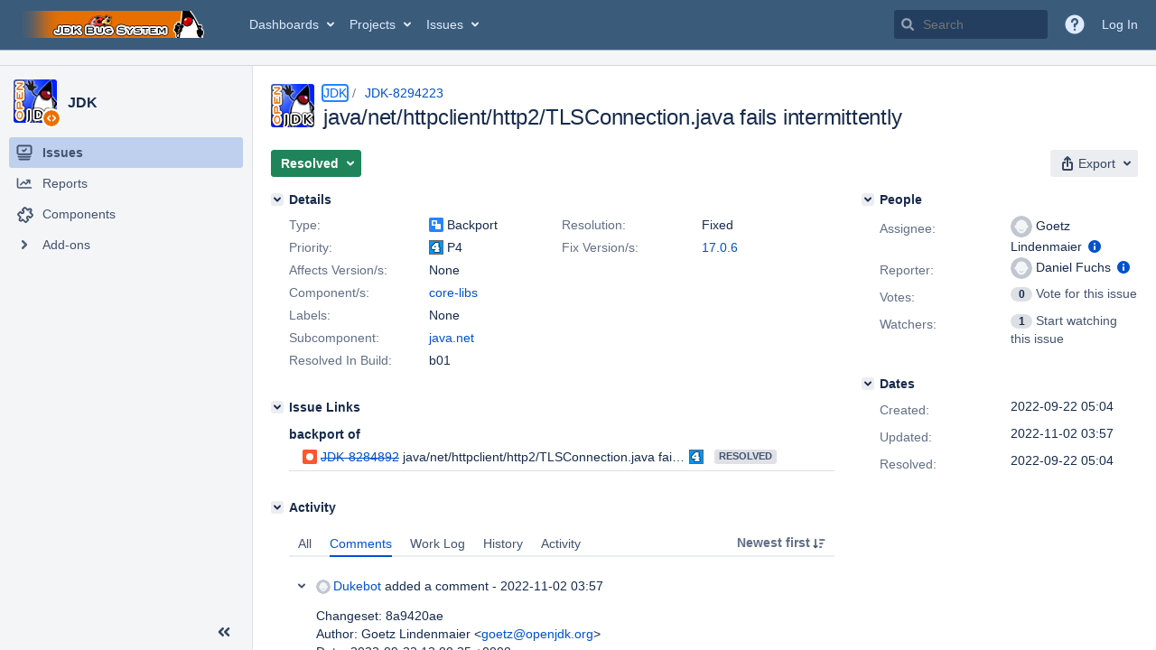

--- FILE ---
content_type: text/html;charset=UTF-8
request_url: https://bugs.openjdk.org/browse/JDK-8294223
body_size: 1623
content:


<h2 style="display:none;">[JDK-8294223] java/net/httpclient/http2/TLSConnection.java fails intermittently</h2>


    














    <div class="tabwrap aui-tabs horizontal-tabs aui-tabs-disabled">
        <script>resourcePhaseCheckpoint.interaction.then(() => require('wrm/require')('wrc!commentPins'));</script><script>resourcePhaseCheckpoint.interaction.then(() => require('wrm/require')('wrc!commentPinsDiscovery'));</script>

        <ul role="tablist" id="issue-tabs" class="tabs-menu" aria-label="Activity">
                                
            
            <li class="menu-item "
                role="presentation"
                id="all-tabpanel"
                data-id="all-tabpanel"
                data-key="com.atlassian.jira.plugin.system.issuetabpanels:all-tabpanel"
                data-label="All"
                data-href="/browse/JDK-8294223?page=com.atlassian.jira.plugin.system.issuetabpanels:all-tabpanel"
            >
                                    <a role="tab" aria-selected="false" aria-controls="all-tabpanel-tabpanel" id="all-tabpanel-link" href="/browse/JDK-8294223?page=com.atlassian.jira.plugin.system.issuetabpanels:all-tabpanel" tabindex="-1" class="ajax-activity-content">All</a>
                            </li>
                                
            
            <li class="menu-item  active-tab active "
                role="presentation"
                id="comment-tabpanel"
                data-id="comment-tabpanel"
                data-key="com.atlassian.jira.plugin.system.issuetabpanels:comment-tabpanel"
                data-label="Comments"
                data-href="/browse/JDK-8294223?page=com.atlassian.jira.plugin.system.issuetabpanels:comment-tabpanel"
            >
                                    <a role="tab" aria-controls="comment-tabpanel-tabpanel" id="comment-tabpanel-link" aria-selected="true" tabindex="0">Comments</a>
                            </li>
                                
            
            <li class="menu-item "
                role="presentation"
                id="worklog-tabpanel"
                data-id="worklog-tabpanel"
                data-key="com.atlassian.jira.plugin.system.issuetabpanels:worklog-tabpanel"
                data-label="Work Log"
                data-href="/browse/JDK-8294223?page=com.atlassian.jira.plugin.system.issuetabpanels:worklog-tabpanel"
            >
                                    <a role="tab" aria-selected="false" aria-controls="worklog-tabpanel-tabpanel" id="worklog-tabpanel-link" href="/browse/JDK-8294223?page=com.atlassian.jira.plugin.system.issuetabpanels:worklog-tabpanel" tabindex="-1" class="ajax-activity-content">Work Log</a>
                            </li>
                                
            
            <li class="menu-item "
                role="presentation"
                id="changehistory-tabpanel"
                data-id="changehistory-tabpanel"
                data-key="com.atlassian.jira.plugin.system.issuetabpanels:changehistory-tabpanel"
                data-label="History"
                data-href="/browse/JDK-8294223?page=com.atlassian.jira.plugin.system.issuetabpanels:changehistory-tabpanel"
            >
                                    <a role="tab" aria-selected="false" aria-controls="changehistory-tabpanel-tabpanel" id="changehistory-tabpanel-link" href="/browse/JDK-8294223?page=com.atlassian.jira.plugin.system.issuetabpanels:changehistory-tabpanel" tabindex="-1" class="ajax-activity-content">History</a>
                            </li>
                                
            
            <li class="menu-item "
                role="presentation"
                id="activity-stream-issue-tab"
                data-id="activity-stream-issue-tab"
                data-key="com.atlassian.streams.streams-jira-plugin:activity-stream-issue-tab"
                data-label="Activity"
                data-href="/browse/JDK-8294223?page=com.atlassian.streams.streams-jira-plugin:activity-stream-issue-tab"
            >
                                    <a role="tab" aria-selected="false" aria-controls="activity-stream-issue-tab-tabpanel" id="activity-stream-issue-tab-link" href="/browse/JDK-8294223?page=com.atlassian.streams.streams-jira-plugin:activity-stream-issue-tab" tabindex="-1" class="ajax-activity-content">Activity</a>
                            </li>
                </ul>

                    <div class="sortwrap">
                                    <button id="sort-button" class="issue-activity-sort-link aui-button aui-button-compact aui-button-subtle ajax-activity-content" data-tab-sort data-ajax="/browse/JDK-8294223?actionOrder=asc" data-order="asc" title="Reverse sort direction">
                        <span class="activity-tab-sort-label">Newest first</span>
                        <span class="aui-icon activity-tab-sort-down"></span>
                    </button>
                            </div>
                        <div class="tabs-pane active-pane"></div>
    </div>
                                <div class="issuePanelWrapper" id="comment-tabpanel-tabpanel" tabindex="0" role="tabpanel" aria-labelledby="comment-tabpanel-link">
            <div class="issuePanelProgress"></div>
            <div class="issuePanelContainer" id="issue_actions_container">
                <div class="issuePanelHeaderContainer" id="issue_actions_header_container">
                    




                </div>
                                                            



<div id="comment-14533856" class="issue-data-block activity-comment twixi-block  expanded ">
    <div class="twixi-wrap verbose actionContainer">
        <div class="action-head">
            <h3>
                <button class="twixi icon-default aui-icon aui-icon-small aui-iconfont-expanded">
                    Collapse comment:         
    
    
    
    
                            Dukebot added a comment - 2022-11-02 03:57     
                </button>
            </h3>
            <div class="action-details">        
    
    
    
    
                            



    <a class="user-hover user-avatar" rel="dukebot" id="commentauthor_14533856_verbose" href="/secure/ViewProfile.jspa?name=dukebot"><span class="aui-avatar aui-avatar-xsmall"><span class="aui-avatar-inner"><img src="https://bugs.openjdk.org/secure/useravatar?size=xsmall&amp;avatarId=10122" alt="" loading="lazy" /></span></span> Dukebot</a>
 added a comment  - <a href='/browse/JDK-8294223?focusedId=14533856&page=com.atlassian.jira.plugin.system.issuetabpanels:comment-tabpanel#comment-14533856' class='commentdate_14533856_verbose subText comment-created-date-link'><span
                class='date user-tz' title='2022-11-02 03:57'><time class='livestamp'
                                                                     datetime='2022-11-02T03:57:24-0700'>2022-11-02 03:57</time></span></a>       </div>
        </div>
        <div class="action-body flooded">Changeset: 8a9420ae<br/>
Author:    Goetz Lindenmaier &lt;<a href='mailto:goetz@openjdk.org'>goetz@openjdk.org</a>&gt;<br/>
Date:      2022-09-22 12:00:35 +0000<br/>
URL:       <a href="https://git.openjdk.org/jdk17u/commit/8a9420ae34071479ca2d479115f1d35ede08ff1f">https://git.openjdk.org/jdk17u/commit/8a9420ae34071479ca2d479115f1d35ede08ff1f</a><br/>
 </div>
        <div class="action-links action-comment-actions">
                                        </div>
    </div>
    <div class="twixi-wrap concise actionContainer">
        <div class="action-head">
            <h3>
                <button class="twixi icon-default aui-icon aui-icon-small aui-iconfont-collapsed">
                    Expand comment:         
    
    
    
    
                            Dukebot added a comment - 2022-11-02 03:57     
                </button>
            </h3>
            <div class="action-details flooded">
                        
    
    
    
    
                            



    <a class="user-hover user-avatar" rel="dukebot" id="commentauthor_14533856_concise" href="/secure/ViewProfile.jspa?name=dukebot"><span class="aui-avatar aui-avatar-xsmall"><span class="aui-avatar-inner"><img src="https://bugs.openjdk.org/secure/useravatar?size=xsmall&amp;avatarId=10122" alt="" loading="lazy" /></span></span> Dukebot</a>
 added a comment  - <a href='/browse/JDK-8294223?focusedId=14533856&page=com.atlassian.jira.plugin.system.issuetabpanels:comment-tabpanel#comment-14533856' class='commentdate_14533856_concise subText comment-created-date-link'><span
                class='date user-tz' title='2022-11-02 03:57'><time class='livestamp'
                                                                     datetime='2022-11-02T03:57:24-0700'>2022-11-02 03:57</time></span></a>                        Changeset: 8a9420ae 
Author:    Goetz Lindenmaier &lt; goetz@openjdk.org &gt; 
Date:      2022-09-22 12:00:35 +0000 
URL:        https://git.openjdk.org/jdk17u/commit/8a9420ae34071479ca2d479115f1d35ede08ff1f  
             </div>
        </div>
    </div>
</div>
                                             



<div id="comment-14525502" class="issue-data-block activity-comment twixi-block  expanded ">
    <div class="twixi-wrap verbose actionContainer">
        <div class="action-head">
            <h3>
                <button class="twixi icon-default aui-icon aui-icon-small aui-iconfont-expanded">
                    Collapse comment:         
    
    
    
    
                            Dukebot added a comment - 2022-09-22 05:04     
                </button>
            </h3>
            <div class="action-details">        
    
    
    
    
                            



    <a class="user-hover user-avatar" rel="dukebot" id="commentauthor_14525502_verbose" href="/secure/ViewProfile.jspa?name=dukebot"><span class="aui-avatar aui-avatar-xsmall"><span class="aui-avatar-inner"><img src="https://bugs.openjdk.org/secure/useravatar?size=xsmall&amp;avatarId=10122" alt="" loading="lazy" /></span></span> Dukebot</a>
 added a comment  - <a href='/browse/JDK-8294223?focusedId=14525502&page=com.atlassian.jira.plugin.system.issuetabpanels:comment-tabpanel#comment-14525502' class='commentdate_14525502_verbose subText comment-created-date-link'><span
                class='date user-tz' title='2022-09-22 05:04'><time class='livestamp'
                                                                     datetime='2022-09-22T05:04:29-0700'>2022-09-22 05:04</time></span></a>       </div>
        </div>
        <div class="action-body flooded">Changeset: 8a9420ae<br/>
Author:    Goetz Lindenmaier &lt;<a href='mailto:goetz@openjdk.org'>goetz@openjdk.org</a>&gt;<br/>
Date:      2022-09-22 12:00:35 +0000<br/>
URL:       <a href="https://git.openjdk.org/jdk17u-dev/commit/8a9420ae34071479ca2d479115f1d35ede08ff1f">https://git.openjdk.org/jdk17u-dev/commit/8a9420ae34071479ca2d479115f1d35ede08ff1f</a><br/>
 </div>
        <div class="action-links action-comment-actions">
                                        </div>
    </div>
    <div class="twixi-wrap concise actionContainer">
        <div class="action-head">
            <h3>
                <button class="twixi icon-default aui-icon aui-icon-small aui-iconfont-collapsed">
                    Expand comment:         
    
    
    
    
                            Dukebot added a comment - 2022-09-22 05:04     
                </button>
            </h3>
            <div class="action-details flooded">
                        
    
    
    
    
                            



    <a class="user-hover user-avatar" rel="dukebot" id="commentauthor_14525502_concise" href="/secure/ViewProfile.jspa?name=dukebot"><span class="aui-avatar aui-avatar-xsmall"><span class="aui-avatar-inner"><img src="https://bugs.openjdk.org/secure/useravatar?size=xsmall&amp;avatarId=10122" alt="" loading="lazy" /></span></span> Dukebot</a>
 added a comment  - <a href='/browse/JDK-8294223?focusedId=14525502&page=com.atlassian.jira.plugin.system.issuetabpanels:comment-tabpanel#comment-14525502' class='commentdate_14525502_concise subText comment-created-date-link'><span
                class='date user-tz' title='2022-09-22 05:04'><time class='livestamp'
                                                                     datetime='2022-09-22T05:04:29-0700'>2022-09-22 05:04</time></span></a>                        Changeset: 8a9420ae 
Author:    Goetz Lindenmaier &lt; goetz@openjdk.org &gt; 
Date:      2022-09-22 12:00:35 +0000 
URL:        https://git.openjdk.org/jdk17u-dev/commit/8a9420ae34071479ca2d479115f1d35ede08ff1f  
             </div>
        </div>
    </div>
</div>
                                                 </div>
        </div>
                                                

--- FILE ---
content_type: application/javascript;charset=UTF-8
request_url: https://bugs.openjdk.org/s/f6cee1846ee9c9676a3b3caf940720ab-CDN/r53he4/10030016/1uxgq2u/eb66ec1a5d770c1cf33d5bd32f8dcdaa/_/download/contextbatch/js/themeSwitcher,-_super,-jira.view.issue,-commentPins,-project.issue.navigator,-commentPinsDiscovery/batch.js?jag=true&jira.create.linked.issue=true&locale=en-US&plugins.jquery.migrate.not.load=false&richediton=true
body_size: 308825
content:
WRMCB=function(e){var c=console;if(c&&c.log&&c.error){c.log('Error running batched script.');c.error(e);}}
;
try {
/* module-key = 'com.atlassian.jira.jira-frontend-plugin:split_2', location = '2.0673098108b9a9a10a6f.js' */
(window.atlassianWebpackJsonp79f4a9917f6e490b3932d28908705efb=window.atlassianWebpackJsonp79f4a9917f6e490b3932d28908705efb||[]).push([[2],{18:function(e,r,o){var t=o(819),n=o(507),a=o(394),i=o(820);e.exports=function(e){return t(e)||n(e)||a(e)||i()},e.exports.__esModule=!0,e.exports.default=e.exports,function(){var e="undefined"!=typeof reactHotLoaderGlobal?reactHotLoaderGlobal.default:void 0;if(e){var o="undefined"!=typeof __webpack_exports__?__webpack_exports__:r;if(o)if("function"!=typeof o){for(var t in o)if(Object.prototype.hasOwnProperty.call(o,t)){var n=void 0;try{n=o[t]}catch(e){continue}e.register(n,t,"/buildeng/bamboo-agent-home/xml-data/build-dir/J103REL-RELEASEFINAL-FBUILDJIRACORE/jira-components/jira-plugins/jira-frontend-plugin/node_modules/@babel/runtime/helpers/toConsumableArray.js")}}else e.register(o,"module.exports","/buildeng/bamboo-agent-home/xml-data/build-dir/J103REL-RELEASEFINAL-FBUILDJIRACORE/jira-components/jira-plugins/jira-frontend-plugin/node_modules/@babel/runtime/helpers/toConsumableArray.js")}}()},394:function(e,r,o){var t=o(536);e.exports=function(e,r){if(e){if("string"==typeof e)return t(e,r);var o={}.toString.call(e).slice(8,-1);return"Object"===o&&e.constructor&&(o=e.constructor.name),"Map"===o||"Set"===o?Array.from(e):"Arguments"===o||/^(?:Ui|I)nt(?:8|16|32)(?:Clamped)?Array$/.test(o)?t(e,r):void 0}},e.exports.__esModule=!0,e.exports.default=e.exports,function(){var e="undefined"!=typeof reactHotLoaderGlobal?reactHotLoaderGlobal.default:void 0;if(e){var o="undefined"!=typeof __webpack_exports__?__webpack_exports__:r;if(o)if("function"!=typeof o){for(var t in o)if(Object.prototype.hasOwnProperty.call(o,t)){var n=void 0;try{n=o[t]}catch(e){continue}e.register(n,t,"/buildeng/bamboo-agent-home/xml-data/build-dir/J103REL-RELEASEFINAL-FBUILDJIRACORE/jira-components/jira-plugins/jira-frontend-plugin/node_modules/@babel/runtime/helpers/unsupportedIterableToArray.js")}}else e.register(o,"module.exports","/buildeng/bamboo-agent-home/xml-data/build-dir/J103REL-RELEASEFINAL-FBUILDJIRACORE/jira-components/jira-plugins/jira-frontend-plugin/node_modules/@babel/runtime/helpers/unsupportedIterableToArray.js")}}()},505:function(e,r){e.exports=function(e){if(Array.isArray(e))return e},e.exports.__esModule=!0,e.exports.default=e.exports,function(){var e="undefined"!=typeof reactHotLoaderGlobal?reactHotLoaderGlobal.default:void 0;if(e){var o="undefined"!=typeof __webpack_exports__?__webpack_exports__:r;if(o)if("function"!=typeof o){for(var t in o)if(Object.prototype.hasOwnProperty.call(o,t)){var n=void 0;try{n=o[t]}catch(e){continue}e.register(n,t,"/buildeng/bamboo-agent-home/xml-data/build-dir/J103REL-RELEASEFINAL-FBUILDJIRACORE/jira-components/jira-plugins/jira-frontend-plugin/node_modules/@babel/runtime/helpers/arrayWithHoles.js")}}else e.register(o,"module.exports","/buildeng/bamboo-agent-home/xml-data/build-dir/J103REL-RELEASEFINAL-FBUILDJIRACORE/jira-components/jira-plugins/jira-frontend-plugin/node_modules/@babel/runtime/helpers/arrayWithHoles.js")}}()},506:function(e,r){e.exports=function(){throw new TypeError("Invalid attempt to destructure non-iterable instance.\nIn order to be iterable, non-array objects must have a [Symbol.iterator]() method.")},e.exports.__esModule=!0,e.exports.default=e.exports,function(){var e="undefined"!=typeof reactHotLoaderGlobal?reactHotLoaderGlobal.default:void 0;if(e){var o="undefined"!=typeof __webpack_exports__?__webpack_exports__:r;if(o)if("function"!=typeof o){for(var t in o)if(Object.prototype.hasOwnProperty.call(o,t)){var n=void 0;try{n=o[t]}catch(e){continue}e.register(n,t,"/buildeng/bamboo-agent-home/xml-data/build-dir/J103REL-RELEASEFINAL-FBUILDJIRACORE/jira-components/jira-plugins/jira-frontend-plugin/node_modules/@babel/runtime/helpers/nonIterableRest.js")}}else e.register(o,"module.exports","/buildeng/bamboo-agent-home/xml-data/build-dir/J103REL-RELEASEFINAL-FBUILDJIRACORE/jira-components/jira-plugins/jira-frontend-plugin/node_modules/@babel/runtime/helpers/nonIterableRest.js")}}()},507:function(e,r){e.exports=function(e){if("undefined"!=typeof Symbol&&null!=e[Symbol.iterator]||null!=e["@@iterator"])return Array.from(e)},e.exports.__esModule=!0,e.exports.default=e.exports,function(){var e="undefined"!=typeof reactHotLoaderGlobal?reactHotLoaderGlobal.default:void 0;if(e){var o="undefined"!=typeof __webpack_exports__?__webpack_exports__:r;if(o)if("function"!=typeof o){for(var t in o)if(Object.prototype.hasOwnProperty.call(o,t)){var n=void 0;try{n=o[t]}catch(e){continue}e.register(n,t,"/buildeng/bamboo-agent-home/xml-data/build-dir/J103REL-RELEASEFINAL-FBUILDJIRACORE/jira-components/jira-plugins/jira-frontend-plugin/node_modules/@babel/runtime/helpers/iterableToArray.js")}}else e.register(o,"module.exports","/buildeng/bamboo-agent-home/xml-data/build-dir/J103REL-RELEASEFINAL-FBUILDJIRACORE/jira-components/jira-plugins/jira-frontend-plugin/node_modules/@babel/runtime/helpers/iterableToArray.js")}}()},536:function(e,r){e.exports=function(e,r){(null==r||r>e.length)&&(r=e.length);for(var o=0,t=Array(r);o<r;o++)t[o]=e[o];return t},e.exports.__esModule=!0,e.exports.default=e.exports,function(){var e="undefined"!=typeof reactHotLoaderGlobal?reactHotLoaderGlobal.default:void 0;if(e){var o="undefined"!=typeof __webpack_exports__?__webpack_exports__:r;if(o)if("function"!=typeof o){for(var t in o)if(Object.prototype.hasOwnProperty.call(o,t)){var n=void 0;try{n=o[t]}catch(e){continue}e.register(n,t,"/buildeng/bamboo-agent-home/xml-data/build-dir/J103REL-RELEASEFINAL-FBUILDJIRACORE/jira-components/jira-plugins/jira-frontend-plugin/node_modules/@babel/runtime/helpers/arrayLikeToArray.js")}}else e.register(o,"module.exports","/buildeng/bamboo-agent-home/xml-data/build-dir/J103REL-RELEASEFINAL-FBUILDJIRACORE/jira-components/jira-plugins/jira-frontend-plugin/node_modules/@babel/runtime/helpers/arrayLikeToArray.js")}}()},6:function(e,r,o){var t=o(505),n=o(816),a=o(394),i=o(506);e.exports=function(e,r){return t(e)||n(e,r)||a(e,r)||i()},e.exports.__esModule=!0,e.exports.default=e.exports,function(){var e="undefined"!=typeof reactHotLoaderGlobal?reactHotLoaderGlobal.default:void 0;if(e){var o="undefined"!=typeof __webpack_exports__?__webpack_exports__:r;if(o)if("function"!=typeof o){for(var t in o)if(Object.prototype.hasOwnProperty.call(o,t)){var n=void 0;try{n=o[t]}catch(e){continue}e.register(n,t,"/buildeng/bamboo-agent-home/xml-data/build-dir/J103REL-RELEASEFINAL-FBUILDJIRACORE/jira-components/jira-plugins/jira-frontend-plugin/node_modules/@babel/runtime/helpers/slicedToArray.js")}}else e.register(o,"module.exports","/buildeng/bamboo-agent-home/xml-data/build-dir/J103REL-RELEASEFINAL-FBUILDJIRACORE/jira-components/jira-plugins/jira-frontend-plugin/node_modules/@babel/runtime/helpers/slicedToArray.js")}}()},816:function(e,r){e.exports=function(e,r){var o=null==e?null:"undefined"!=typeof Symbol&&e[Symbol.iterator]||e["@@iterator"];if(null!=o){var t,n,a,i,l=[],d=!0,u=!1;try{if(a=(o=o.call(e)).next,0===r){if(Object(o)!==o)return;d=!1}else for(;!(d=(t=a.call(o)).done)&&(l.push(t.value),l.length!==r);d=!0);}catch(e){u=!0,n=e}finally{try{if(!d&&null!=o.return&&(i=o.return(),Object(i)!==i))return}finally{if(u)throw n}}return l}},e.exports.__esModule=!0,e.exports.default=e.exports,function(){var e="undefined"!=typeof reactHotLoaderGlobal?reactHotLoaderGlobal.default:void 0;if(e){var o="undefined"!=typeof __webpack_exports__?__webpack_exports__:r;if(o)if("function"!=typeof o){for(var t in o)if(Object.prototype.hasOwnProperty.call(o,t)){var n=void 0;try{n=o[t]}catch(e){continue}e.register(n,t,"/buildeng/bamboo-agent-home/xml-data/build-dir/J103REL-RELEASEFINAL-FBUILDJIRACORE/jira-components/jira-plugins/jira-frontend-plugin/node_modules/@babel/runtime/helpers/iterableToArrayLimit.js")}}else e.register(o,"module.exports","/buildeng/bamboo-agent-home/xml-data/build-dir/J103REL-RELEASEFINAL-FBUILDJIRACORE/jira-components/jira-plugins/jira-frontend-plugin/node_modules/@babel/runtime/helpers/iterableToArrayLimit.js")}}()},819:function(e,r,o){var t=o(536);e.exports=function(e){if(Array.isArray(e))return t(e)},e.exports.__esModule=!0,e.exports.default=e.exports,function(){var e="undefined"!=typeof reactHotLoaderGlobal?reactHotLoaderGlobal.default:void 0;if(e){var o="undefined"!=typeof __webpack_exports__?__webpack_exports__:r;if(o)if("function"!=typeof o){for(var t in o)if(Object.prototype.hasOwnProperty.call(o,t)){var n=void 0;try{n=o[t]}catch(e){continue}e.register(n,t,"/buildeng/bamboo-agent-home/xml-data/build-dir/J103REL-RELEASEFINAL-FBUILDJIRACORE/jira-components/jira-plugins/jira-frontend-plugin/node_modules/@babel/runtime/helpers/arrayWithoutHoles.js")}}else e.register(o,"module.exports","/buildeng/bamboo-agent-home/xml-data/build-dir/J103REL-RELEASEFINAL-FBUILDJIRACORE/jira-components/jira-plugins/jira-frontend-plugin/node_modules/@babel/runtime/helpers/arrayWithoutHoles.js")}}()},820:function(e,r){e.exports=function(){throw new TypeError("Invalid attempt to spread non-iterable instance.\nIn order to be iterable, non-array objects must have a [Symbol.iterator]() method.")},e.exports.__esModule=!0,e.exports.default=e.exports,function(){var e="undefined"!=typeof reactHotLoaderGlobal?reactHotLoaderGlobal.default:void 0;if(e){var o="undefined"!=typeof __webpack_exports__?__webpack_exports__:r;if(o)if("function"!=typeof o){for(var t in o)if(Object.prototype.hasOwnProperty.call(o,t)){var n=void 0;try{n=o[t]}catch(e){continue}e.register(n,t,"/buildeng/bamboo-agent-home/xml-data/build-dir/J103REL-RELEASEFINAL-FBUILDJIRACORE/jira-components/jira-plugins/jira-frontend-plugin/node_modules/@babel/runtime/helpers/nonIterableSpread.js")}}else e.register(o,"module.exports","/buildeng/bamboo-agent-home/xml-data/build-dir/J103REL-RELEASEFINAL-FBUILDJIRACORE/jira-components/jira-plugins/jira-frontend-plugin/node_modules/@babel/runtime/helpers/nonIterableSpread.js")}}()}}]);
}catch(e){WRMCB(e)};
;
try {
/* module-key = 'com.atlassian.jira.jira-frontend-plugin:split_5', location = '5.cf97605d1b3f4032c0d1.js' */
/*! For license information please see 5.cf97605d1b3f4032c0d1.js.LICENSE.txt */
(window.atlassianWebpackJsonp79f4a9917f6e490b3932d28908705efb=window.atlassianWebpackJsonp79f4a9917f6e490b3932d28908705efb||[]).push([[5],{16:function(e,t,r){"use strict";(function(e,n){r.d(t,"a",(function(){return U}));var a=r(588),o=r.n(a),i=r(0),s=r.n(i),c=r(420),u=r.n(c),l=r(589),d=r.n(l),f=r(17),p=r.n(f),h=r(421),m=r.n(h),b=r(590),g="function"==typeof Symbol&&"symbol"==typeof Symbol.iterator?function(e){return typeof e}:function(e){return e&&"function"==typeof Symbol&&e.constructor===Symbol&&e!==Symbol.prototype?"symbol":typeof e},y=function(e,t){if(!(e instanceof t))throw new TypeError("Cannot call a class as a function")},v=function(){function e(e,t){for(var r=0;r<t.length;r++){var n=t[r];n.enumerable=n.enumerable||!1,n.configurable=!0,"value"in n&&(n.writable=!0),Object.defineProperty(e,n.key,n)}}return function(t,r,n){return r&&e(t.prototype,r),n&&e(t,n),t}}(),C=Object.assign||function(e){for(var t=1;t<arguments.length;t++){var r=arguments[t];for(var n in r)Object.prototype.hasOwnProperty.call(r,n)&&(e[n]=r[n])}return e},k=function(e,t){if("function"!=typeof t&&null!==t)throw new TypeError("Super expression must either be null or a function, not "+typeof t);e.prototype=Object.create(t&&t.prototype,{constructor:{value:e,enumerable:!1,writable:!0,configurable:!0}}),t&&(Object.setPrototypeOf?Object.setPrototypeOf(e,t):e.__proto__=t)},A=function(e,t){var r={};for(var n in e)t.indexOf(n)>=0||Object.prototype.hasOwnProperty.call(e,n)&&(r[n]=e[n]);return r},w=function(e,t){if(!e)throw new ReferenceError("this hasn't been initialised - super() hasn't been called");return!t||"object"!=typeof t&&"function"!=typeof t?e:t},x=function(e){return"object"===(void 0===e?"undefined":g(e))&&e.constructor===Object};var j=function(e){function t(r){y(this,t);for(var n=arguments.length,a=Array(n>1?n-1:0),o=1;o<n;o++)a[o-1]=arguments[o];var i=w(this,e.call(this,"An error occurred. See https://github.com/styled-components/styled-components/blob/master/src/utils/errors.md#"+r+" for more information. "+(a?"Additional arguments: "+a.join(", "):"")));return w(i)}return k(t,e),t}(Error),E=function e(t,r){var n=Object.keys(t).filter((function(e){var r=t[e];return null!=r&&!1!==r&&""!==r})).map((function(r){return x(t[r])?e(t[r],r):o()(r)+": "+t[r]+";"})).join(" ");return r?r+" {\n  "+n+"\n}":n},I=function e(t,r){return t.reduce((function(t,n){if(null==n||!1===n||""===n)return t;if(Array.isArray(n))return t.push.apply(t,e(n,r)),t;if(n.hasOwnProperty("styledComponentId"))return t.push("."+n.styledComponentId),t;if("function"==typeof n){if(r){var a=n(r);if(s.a.isValidElement(a)){var o=n.displayName||n.name;throw new j(11,o)}t.push.apply(t,e([a],r))}else t.push(n);return t}return t.push(x(n)?E(n):n.toString()),t}),[])},S=/^\s*\/\/.*$/gm,O=new u.a({global:!1,cascade:!0,keyframe:!1,prefix:!1,compress:!1,semicolon:!0}),R=new u.a({global:!1,cascade:!0,keyframe:!1,prefix:!0,compress:!1,semicolon:!1}),_=[],L=function(e){if(-2===e){var t=_;return _=[],t}},T=d()((function(e){_.push(e)}));R.use([T,L]),O.use([T,L]);var F=function(e,t,r){var n=e.join("").replace(S,"");return R(r||!t?"":t,t&&r?r+" "+t+" { "+n+" }":n)},P=function(e){return O("",e)};function M(e){return"function"==typeof e&&"string"==typeof e.styledComponentId}var N=function(e){return String.fromCharCode(e+(e>25?39:97))},D=function(e){var t="",r=void 0;for(r=e;r>52;r=Math.floor(r/52))t=N(r%52)+t;return N(r%52)+t},$=function(e,t){for(var r=[e[0]],n=0,a=t.length;n<a;n+=1)r.push(t[n],e[n+1]);return r},J=Object.freeze([]),H=Object.freeze({}),U=function(e){for(var t=arguments.length,r=Array(t>1?t-1:0),n=1;n<t;n++)r[n-1]=arguments[n];return"function"==typeof e||x(e)?I($(J,[e].concat(r))):I($(e,r))},B=void 0!==e&&e.env.SC_ATTR||"data-styled-components",G="data-styled-streamed",z="__styled-components-stylesheet__",W="undefined"!=typeof window&&"HTMLElement"in window,q=/^[^\S\n]*?\/\* sc-component-id:\s*(\S+)\s+\*\//gm,V=function(e){var t=""+(e||""),r=[];return t.replace(q,(function(e,t,n){return r.push({componentId:t,matchIndex:n}),e})),r.map((function(e,n){var a=e.componentId,o=e.matchIndex,i=r[n+1];return{componentId:a,cssFromDOM:i?t.slice(o,i.matchIndex):t.slice(o)}}))},X=function(){return r.nc},K=function(e,t,r){r&&((e[t]||(e[t]=Object.create(null)))[r]=!0)},Y=function(e,t){e[t]=Object.create(null)},Z=function(e){return function(t,r){return void 0!==e[t]&&e[t][r]}},Q=function(e){var t="";for(var r in e)t+=Object.keys(e[r]).join(" ")+" ";return t.trim()},ee=function(e){if(e.sheet)return e.sheet;for(var t=document.styleSheets.length,r=0;r<t;r+=1){var n=document.styleSheets[r];if(n.ownerNode===e)return n}throw new j(10)},te=function(e,t,r){if(!t)return!1;var n=e.cssRules.length;try{e.insertRule(t,r<=n?r:n)}catch(e){return!1}return!0},re=function(e){return"\n/* sc-component-id: "+e+" */\n"},ne=function(e,t){for(var r=0,n=0;n<=t;n+=1)r+=e[n];return r},ae=function(e,t){return function(r){var n=X();return"<style "+[n&&'nonce="'+n+'"',B+'="'+Q(t)+'"',r].filter(Boolean).join(" ")+">"+e()+"</style>"}},oe=function(e,t){return function(){var r,n=((r={})[B]=Q(t),r),a=X();return a&&(n.nonce=a),s.a.createElement("style",C({},n,{dangerouslySetInnerHTML:{__html:e()}}))}},ie=function(e){return function(){return Object.keys(e)}},se=function e(t,r){var n=void 0===t?Object.create(null):t,a=void 0===r?Object.create(null):r,o=function(e){var t=a[e];return void 0!==t?t:a[e]=[""]},i=function(){var e="";for(var t in a){var r=a[t][0];r&&(e+=re(t)+r)}return e},s={clone:function(){var t=function(e){var t=Object.create(null);for(var r in e)t[r]=C({},e[r]);return t}(n),r=Object.create(null);for(var o in a)r[o]=[a[o][0]];return e(t,r)},css:i,getIds:ie(a),hasNameForId:Z(n),insertMarker:o,insertRules:function(e,t,r){o(e)[0]+=t.join(" "),K(n,e,r)},removeRules:function(e){var t=a[e];void 0!==t&&(t[0]="",Y(n,e))},sealed:!1,styleTag:null,toElement:oe(i,n),toHTML:ae(i,n)};return s},ce=function(e,t,r,n,a){if(W&&!r){var o=function(e,t,r){var n=document.createElement("style");n.setAttribute(B,"");var a=X();if(a&&n.setAttribute("nonce",a),n.appendChild(document.createTextNode("")),e&&!t)e.appendChild(n);else{if(!t||!e||!t.parentNode)throw new j(6);t.parentNode.insertBefore(n,r?t:t.nextSibling)}return n}(e,t,n);return function(e,t){var r=Object.create(null),n=Object.create(null),a=[],o=void 0!==t,i=!1,s=function(e){var t=n[e];return void 0!==t?t:(n[e]=a.length,a.push(0),Y(r,e),n[e])},c=function(){var t=ee(e).cssRules,r="";for(var o in n){r+=re(o);for(var i=n[o],s=ne(a,i),c=s-a[i];c<s;c+=1){var u=t[c];void 0!==u&&(r+=u.cssText)}}return r};return{clone:function(){throw new j(5)},css:c,getIds:ie(n),hasNameForId:Z(r),insertMarker:s,insertRules:function(n,c,u){for(var l=s(n),d=ee(e),f=ne(a,l),p=0,h=[],m=c.length,b=0;b<m;b+=1){var g=c[b],y=o;y&&-1!==g.indexOf("@import")?h.push(g):te(d,g,f+p)&&(y=!1,p+=1)}o&&h.length>0&&(i=!0,t().insertRules(n+"-import",h)),a[l]+=p,K(r,n,u)},removeRules:function(s){var c=n[s];if(void 0!==c){var u=a[c];!function(e,t,r){for(var n=t-r,a=t;a>n;a-=1)e.deleteRule(a)}(ee(e),ne(a,c),u),a[c]=0,Y(r,s),o&&i&&t().removeRules(s+"-import")}},sealed:!1,styleTag:e,toElement:oe(c,r),toHTML:ae(c,r)}}(o,a)}return se()},ue=/\s+/,le=void 0;le=W?1e3:-1;var de,fe=0,pe=void 0,he=function(){function e(){var t=this,r=arguments.length>0&&void 0!==arguments[0]?arguments[0]:W?document.head:null,n=arguments.length>1&&void 0!==arguments[1]&&arguments[1];y(this,e),this.getImportRuleTag=function(){var e=t.importRuleTag;if(void 0!==e)return e;var r=t.tags[0];return t.importRuleTag=ce(t.target,r?r.styleTag:null,t.forceServer,!0)},fe+=1,this.id=fe,this.forceServer=n,this.target=n?null:r,this.tagMap={},this.deferred={},this.rehydratedNames={},this.ignoreRehydratedNames={},this.tags=[],this.capacity=1,this.clones=[]}return e.prototype.rehydrate=function(){if(!W||this.forceServer)return this;var e=[],t=[],r=!1,n=document.querySelectorAll("style["+B+"]"),a=n.length;if(0===a)return this;for(var o=0;o<a;o+=1){var i=n[o];r||(r=!!i.getAttribute(G));for(var s=(i.getAttribute(B)||"").trim().split(ue),c=s.length,u=0;u<c;u+=1){var l=s[u];this.rehydratedNames[l]=!0}t.push.apply(t,V(i.textContent)),e.push(i)}var d=t.length;if(0===d)return this;var f=function(e,t,r,n){var a,o,i=(a=function(){for(var n=0,a=r.length;n<a;n+=1){var o=r[n],i=o.componentId,s=o.cssFromDOM,c=P(s);e.insertRules(i,c)}for(var u=0,l=t.length;u<l;u+=1){var d=t[u];d.parentNode&&d.parentNode.removeChild(d)}},o=!1,function(){o||(o=!0,a())});return n&&i(),C({},e,{insertMarker:function(t){return i(),e.insertMarker(t)},insertRules:function(t,r,n){return i(),e.insertRules(t,r,n)}})}(this.makeTag(null),e,t,r);this.capacity=Math.max(1,le-d),this.tags.push(f);for(var p=0;p<d;p+=1)this.tagMap[t[p].componentId]=f;return this},e.reset=function(){pe=new e(void 0,arguments.length>0&&void 0!==arguments[0]&&arguments[0]).rehydrate()},e.prototype.clone=function(){var t=new e(this.target,this.forceServer);return this.clones.push(t),t.tags=this.tags.map((function(e){for(var r=e.getIds(),n=e.clone(),a=0;a<r.length;a+=1)t.tagMap[r[a]]=n;return n})),t.rehydratedNames=C({},this.rehydratedNames),t.deferred=C({},this.deferred),t},e.prototype.sealAllTags=function(){this.capacity=1,this.tags.forEach((function(e){e.sealed=!0}))},e.prototype.makeTag=function(e){var t=e?e.styleTag:null;return ce(this.target,t,this.forceServer,!1,this.getImportRuleTag)},e.prototype.getTagForId=function(e){var t=this.tagMap[e];if(void 0!==t&&!t.sealed)return t;var r=this.tags[this.tags.length-1];return this.capacity-=1,0===this.capacity&&(this.capacity=le,r=this.makeTag(r),this.tags.push(r)),this.tagMap[e]=r},e.prototype.hasId=function(e){return void 0!==this.tagMap[e]},e.prototype.hasNameForId=function(e,t){if(void 0===this.ignoreRehydratedNames[e]&&this.rehydratedNames[t])return!0;var r=this.tagMap[e];return void 0!==r&&r.hasNameForId(e,t)},e.prototype.deferredInject=function(e,t){if(void 0===this.tagMap[e]){for(var r=this.clones,n=0;n<r.length;n+=1)r[n].deferredInject(e,t);this.getTagForId(e).insertMarker(e),this.deferred[e]=t}},e.prototype.inject=function(e,t,r){for(var n=this.clones,a=0;a<n.length;a+=1)n[a].inject(e,t,r);var o=this.getTagForId(e);if(void 0!==this.deferred[e]){var i=this.deferred[e].concat(t);o.insertRules(e,i,r),this.deferred[e]=void 0}else o.insertRules(e,t,r)},e.prototype.remove=function(e){var t=this.tagMap[e];if(void 0!==t){for(var r=this.clones,n=0;n<r.length;n+=1)r[n].remove(e);t.removeRules(e),this.ignoreRehydratedNames[e]=!0,this.deferred[e]=void 0}},e.prototype.toHTML=function(){return this.tags.map((function(e){return e.toHTML()})).join("")},e.prototype.toReactElements=function(){var e=this.id;return this.tags.map((function(t,r){var n="sc-"+e+"-"+r;return Object(i.cloneElement)(t.toElement(),{key:n})}))},v(e,null,[{key:"master",get:function(){return pe||(pe=(new e).rehydrate())}},{key:"instance",get:function(){return e.master}}]),e}(),me=function(e){function t(){return y(this,t),w(this,e.apply(this,arguments))}return k(t,e),t.prototype.getChildContext=function(){var e;return(e={})[z]=this.sheetInstance,e},t.prototype.componentWillMount=function(){if(this.props.sheet)this.sheetInstance=this.props.sheet;else{if(!this.props.target)throw new j(4);this.sheetInstance=new he(this.props.target)}},t.prototype.render=function(){return s.a.Children.only(this.props.children)},t}(i.Component);me.childContextTypes=((de={})[z]=p.a.oneOfType([p.a.instanceOf(he),p.a.instanceOf(be)]).isRequired,de);var be=function(){function e(){y(this,e),this.masterSheet=he.master,this.instance=this.masterSheet.clone(),this.closed=!1}return e.prototype.complete=function(){if(!this.closed){var e=this.masterSheet.clones.indexOf(this.instance);this.masterSheet.clones.splice(e,1),this.closed=!0}},e.prototype.collectStyles=function(e){if(this.closed)throw new j(2);return s.a.createElement(me,{sheet:this.instance},e)},e.prototype.getStyleTags=function(){return this.complete(),this.instance.toHTML()},e.prototype.getStyleElement=function(){return this.complete(),this.instance.toReactElements()},e.prototype.interleaveWithNodeStream=function(e){throw new j(3)},e}(),ge=function(e,t,r){var n=r&&e.theme===r.theme;return e.theme&&!n?e.theme:t},ye=/[[\].#*$><+~=|^:(),"'`-]+/g,ve=/(^-|-$)/g;function Ce(e){return e.replace(ye,"-").replace(ve,"")}function ke(e){return e.displayName||e.name||"Component"}function Ae(e){return"string"==typeof e}var we=/^((?:s(?:uppressContentEditableWarn|croll|pac)|(?:shape|image|text)Render|(?:letter|word)Spac|vHang|hang)ing|(?:on(?:AnimationIteration|C(?:o(?:mposition(?:Update|Start|End)|ntextMenu|py)|anPlayThrough|anPlay|hange|lick|ut)|(?:Animation|Touch|Load|Drag)Start|(?:(?:Duration|Volume|Rate)Chang|(?:MouseLea|(?:Touch|Mouse)Mo|DragLea)v|Paus)e|Loaded(?:Metad|D)ata|(?:(?:T(?:ransition|ouch)|Animation)E|Suspe)nd|DoubleClick|(?:TouchCanc|Whe)el|Lo(?:stPointer|ad)|TimeUpdate|(?:Mouse(?:Ent|Ov)e|Drag(?:Ent|Ov)e|Erro)r|GotPointer|MouseDown|(?:E(?:n(?:crypt|d)|mpti)|S(?:tall|eek))ed|KeyPress|(?:MouseOu|DragExi|S(?:elec|ubmi)|Rese|Inpu)t|P(?:rogress|laying)|DragEnd|Key(?:Down|Up)|(?:MouseU|Dro)p|(?:Wait|Seek)ing|Scroll|Focus|Paste|Abort|Drag|Play|Blur)Captur|alignmentBaselin|(?:limitingConeAng|xlink(?:(?:Arcr|R)o|Tit)|s(?:urfaceSca|ty|ca)|unselectab|baseProfi|fontSty|(?:focus|dragg)ab|multip|profi|tit)l|d(?:ominantBaselin|efaultValu)|onPointerLeav|a(?:uto(?:Capitaliz|Revers|Sav)|dditiv)|(?:(?:formNoValid|xlinkActu|noValid|accumul|rot)a|autoComple|decelera)t|(?:(?:attribute|item)T|datat)yp|onPointerMov|(?:attribute|glyph)Nam|playsInlin|(?:writing|input|edge)Mod|(?:formE|e)ncTyp|(?:amplitu|mo)d|(?:xlinkTy|itemSco|keyTy|slo)p|(?:xmlSpa|non)c|fillRul|(?:dateTi|na)m|r(?:esourc|ol)|xmlBas|wmod)e|(?:glyphOrientationHorizont|loc)al|(?:externalResourcesRequir|select|revers|mut)ed|c(?:o(?:lorInterpolationFilter|ord)s|o(?:lor(?:Interpolation)?|nt(?:rols|ent))|(?:ontentS(?:cript|tyle)Typ|o(?:ntentEditab|lorProfi)l|l(?:assNam|ipRul)|a(?:lcMod|ptur)|it)e|olorRendering|l(?:ipPathUnits|assID)|(?:ontrolsLis|apHeigh)t|h(?:eckedLink|a(?:llenge|rSet)|ildren|ecked)|ell(?:Spac|Padd)ing|o(?:ntextMenu|ls)|(?:rossOrigi|olSpa)n|l(?:ip(?:Path)?|ass)|ursor|[xy])|glyphOrientationVertical|d(?:angerouslySetInnerHTML|efaultChecked|ownload|isabled|isplay|[xy])|(?:s(?:trikethroughThickn|eaml)es|(?:und|ov)erlineThicknes|r(?:equiredExtension|adiu)|(?:requiredFeatur|tableValu|stitchTil|numOctav|filterR)e|key(?:(?:Splin|Tim)e|Param)|auto[Ff]ocu|header|bia)s|(?:(?:st(?:rikethroughPosi|dDevia)|(?:und|ov)erlinePosi|(?:textDecor|elev)a|orienta)tio|(?:strokeLinejo|orig)i|on(?:PointerDow|FocusI)|formActio|zoomAndPa|directio|(?:vers|act)io|rowSpa|begi|ico)n|o(?:n(?:AnimationIteration|C(?:o(?:mposition(?:Update|Start|End)|ntextMenu|py)|anPlayThrough|anPlay|hange|lick|ut)|(?:(?:Duration|Volume|Rate)Chang|(?:MouseLea|(?:Touch|Mouse)Mo|DragLea)v|Paus)e|Loaded(?:Metad|D)ata|(?:Animation|Touch|Load|Drag)Start|(?:(?:T(?:ransition|ouch)|Animation)E|Suspe)nd|DoubleClick|(?:TouchCanc|Whe)el|(?:Mouse(?:Ent|Ov)e|Drag(?:Ent|Ov)e|Erro)r|TimeUpdate|(?:E(?:n(?:crypt|d)|mpti)|S(?:tall|eek))ed|MouseDown|P(?:rogress|laying)|(?:MouseOu|DragExi|S(?:elec|ubmi)|Rese|Inpu)t|KeyPress|DragEnd|Key(?:Down|Up)|(?:Wait|Seek)ing|(?:MouseU|Dro)p|Scroll|Paste|Focus|Abort|Drag|Play|Load|Blur)|rient)|p(?:reserveAspectRatio|ointsAt[X-Z]|anose1)|(?:(?:allowPaymentReque|(?:fontSize|length)Adju|manife)s|strokeMiterlimi|(?:(?:specularE|e)xpon|renderingInt|asc)en|(?:specularConsta|repeatCou|fontVaria)n|d(?:iffuseConsta|esce)n|baselineShif|vectorEffec|onPointerOu|(?:(?:mar(?:ker|gin)|x)H|accentH|fontW)eigh|markerStar|a(?:utoCorrec|bou)|onFocusOu|intercep|restar|forma|inlis|heigh|lis)t|(?:patternContent|ma(?:sk(?:Content)?|rker)|primitive|gradient|pattern|filter)Units|(?:(?:allowTranspar|baseFrequ)enc|re(?:ferrerPolic|adOnl)|(?:(?:st(?:roke|op)O|floodO|fillO|o)pac|integr|secur)it|visibilit|fontFamil|accessKe|propert|summar)y|(?:gradientT|patternT|t)ransform|(?:(?:st(?:rokeDasho|artO)|o)ffs|acceptChars|formTarg|viewTarg|srcS)et|(?:[xy]ChannelSelect|lightingCol|textAnch|floodCol|stopCol|operat|htmlF)or|(?:(?:enableBackgrou|markerE)n|s(?:p(?:readMetho|ee)|ee)|formMetho|(?:markerM|onInval)i|preloa|metho|kin)d|k(?:ernel(?:UnitLength|Matrix)|[1-4])|strokeDasharray|(?:onPointerCanc|lab)el|(?:allowFullScre|hidd)en|a(?:l(?:lowUserMedia|phabetic|t)|rabicForm|sync)|systemLanguage|(?:(?:o(?:nPointer(?:Ent|Ov)|rd)|allowReord|placehold|frameBord|paintOrd|post)e|repeatDu|d(?:efe|u))r|(?:pointerEve|keyPoi)nts|preserveAlpha|(?:strokeLineca|onPointerU|itemPro|useMa|wra|loo)p|v(?:Mathematical|ert(?:Origin[XY]|AdvY)|alues|ocab)|unicodeRange|h(?:oriz(?:Origin|Adv)X|ttpEquiv)|(?:vI|i)deographic|mathematical|u(?:nicodeBidi|[12])|(?:fontStretc|hig)h|vAlphabetic|(?:(?:mar(?:ker|gin)W|strokeW)id|azimu)th|(?:xmlnsXl|valueL)ink|mediaGroup|spellCheck|(?:text|m(?:in|ax))Length|(?:unitsPerE|optimu|fro)m|r(?:adioGroup|e(?:sults|f[XY]|l)|ows|[xy])|pathLength|(?:xlinkHr|glyphR)ef|innerHTML|xlinkShow|f(?:o(?:ntSize|rm?)|il(?:ter|l))|(?:tabInde|(?:sand|b)bo|viewBo)x|autoPlay|r(?:e(?:quired|sult|f))?|(?:(?:href|xml|src)La|kerni)ng|o(?:verflow|pen)|i(?:temRef|n2|s)|p(?:attern|oints)|unicode|d(?:efault|ata|ir)?|divisor|t(?:arget[XY]|o)|(?:stri|la)ng|(?:width|size)s|prefix|typeof|srcDoc|s(?:coped|te(?:m[hv]|p)|pan)|s(?:t(?:roke|art)|hape|cope|rc)|a(?:ccept|llow|s)|itemID|t(?:arget|ype)|m(?:edia|a(?:sk|x)|in)|value|width|x(?:mlns)?|size|href|k(?:ey)?|end|low|by|x[12]|y[12]|g[12]|i[dn]|f[xy]|[yz])$/,xe=RegExp.prototype.test.bind(new RegExp("^(x|data|aria)-[:A-Z_a-z\\u00C0-\\u00D6\\u00D8-\\u00F6\\u00F8-\\u02FF\\u0370-\\u037D\\u037F-\\u1FFF\\u200C-\\u200D\\u2070-\\u218F\\u2C00-\\u2FEF\\u3001-\\uD7FF\\uF900-\\uFDCF\\uFDF0-\\uFFFD\\-.0-9\\u00B7\\u0300-\\u036F\\u203F-\\u2040]*$"));var je,Ee,Ie="__styled-components__",Se=Ie+"next__",Oe=p.a.shape({getTheme:p.a.func,subscribe:p.a.func,unsubscribe:p.a.func}),Re=((je={})[Ie]=p.a.func,je[Se]=Oe,je);var _e,Le=function(e){function t(){y(this,t);var r=w(this,e.call(this));return r.unsubscribeToOuterId=-1,r.getTheme=r.getTheme.bind(r),r}return k(t,e),t.prototype.componentWillMount=function(){var e,t,r,n,a=this,o=this.context[Se];void 0!==o&&(this.unsubscribeToOuterId=o.subscribe((function(e){a.outerTheme=e,void 0!==a.broadcast&&a.publish(a.props.theme)}))),this.broadcast=(e=this.getTheme(),t={},r=0,n=e,{publish:function(e){for(var r in n=e,t){var a=t[r];void 0!==a&&a(n)}},subscribe:function(e){var a=r;return t[a]=e,r+=1,e(n),a},unsubscribe:function(e){t[e]=void 0}})},t.prototype.getChildContext=function(){var e,t=this;return C({},this.context,((e={})[Se]={getTheme:this.getTheme,subscribe:this.broadcast.subscribe,unsubscribe:this.broadcast.unsubscribe},e[Ie]=function(e){var r=t.broadcast.subscribe(e);return function(){return t.broadcast.unsubscribe(r)}},e))},t.prototype.componentWillReceiveProps=function(e){this.props.theme!==e.theme&&this.publish(e.theme)},t.prototype.componentWillUnmount=function(){-1!==this.unsubscribeToOuterId&&this.context[Se].unsubscribe(this.unsubscribeToOuterId)},t.prototype.getTheme=function(e){var t=e||this.props.theme;if("function"==typeof t)return t(this.outerTheme);if(null===t||Array.isArray(t)||"object"!==(void 0===t?"undefined":g(t)))throw new j(8);return C({},this.outerTheme,t)},t.prototype.publish=function(e){this.broadcast.publish(this.getTheme(e))},t.prototype.render=function(){return this.props.children?s.a.Children.only(this.props.children):null},t}(i.Component);Le.childContextTypes=Re,Le.contextTypes=((Ee={})[Se]=Oe,Ee);var Te={},Fe=C({},Re,((_e={})[z]=p.a.oneOfType([p.a.instanceOf(he),p.a.instanceOf(be)]),_e)),Pe={};var Me=function(e){function t(){var r,n;y(this,t);for(var a=arguments.length,o=Array(a),i=0;i<a;i++)o[i]=arguments[i];return r=n=w(this,e.call.apply(e,[this].concat(o))),n.attrs={},n.state={theme:null,generatedClassName:""},n.unsubscribeId=-1,w(n,r)}return k(t,e),t.prototype.unsubscribeFromContext=function(){-1!==this.unsubscribeId&&this.context[Se].unsubscribe(this.unsubscribeId)},t.prototype.buildExecutionContext=function(e,t){var r=this.constructor.attrs,n=C({},t,{theme:e});return void 0===r?n:(this.attrs=Object.keys(r).reduce((function(e,t){var a=r[t];return e[t]="function"!=typeof a||function(e,t){for(var r=e;r;)if((r=Object.getPrototypeOf(r))&&r===t)return!0;return!1}(a,i.Component)?a:a(n),e}),{}),C({},n,this.attrs))},t.prototype.generateAndInjectStyles=function(e,t){var r=this.constructor,n=r.attrs,a=r.componentStyle,o=(r.warnTooManyClasses,this.context[z]||he.master);if(a.isStatic&&void 0===n)return a.generateAndInjectStyles(Te,o);var i=this.buildExecutionContext(e,t);return a.generateAndInjectStyles(i,o)},t.prototype.componentWillMount=function(){var e=this,t=this.constructor.componentStyle,r=this.context[Se];if(t.isStatic){var n=this.generateAndInjectStyles(Te,this.props);this.setState({generatedClassName:n})}else if(void 0!==r){var a=r.subscribe;this.unsubscribeId=a((function(t){var r=ge(e.props,t,e.constructor.defaultProps),n=e.generateAndInjectStyles(r,e.props);e.setState({theme:r,generatedClassName:n})}))}else{var o=this.props.theme||H,i=this.generateAndInjectStyles(o,this.props);this.setState({theme:o,generatedClassName:i})}},t.prototype.componentWillReceiveProps=function(e){var t=this;this.constructor.componentStyle.isStatic||this.setState((function(r){var n=ge(e,r.theme,t.constructor.defaultProps);return{theme:n,generatedClassName:t.generateAndInjectStyles(n,e)}}))},t.prototype.componentWillUnmount=function(){this.unsubscribeFromContext()},t.prototype.render=function(){var e=this.props.innerRef,t=this.state.generatedClassName,r=this.constructor,n=r.styledComponentId,a=r.target,o=Ae(a),s=[this.props.className,n,this.attrs.className,t].filter(Boolean).join(" "),c=C({},this.attrs,{className:s});M(a)?c.innerRef=e:c.ref=e;var u,l=c,d=void 0;for(d in this.props)"innerRef"===d||"className"===d||o&&(u=d,!we.test(u)&&!xe(u.toLowerCase()))||(l[d]="style"===d&&d in this.attrs?C({},this.attrs[d],this.props[d]):this.props[d]);return Object(i.createElement)(a,l)},t}(i.Component);function Ne(e){for(var t,r=0|e.length,n=0|r,a=0;r>=4;)t=1540483477*(65535&(t=255&e.charCodeAt(a)|(255&e.charCodeAt(++a))<<8|(255&e.charCodeAt(++a))<<16|(255&e.charCodeAt(++a))<<24))+((1540483477*(t>>>16)&65535)<<16),n=1540483477*(65535&n)+((1540483477*(n>>>16)&65535)<<16)^(t=1540483477*(65535&(t^=t>>>24))+((1540483477*(t>>>16)&65535)<<16)),r-=4,++a;switch(r){case 3:n^=(255&e.charCodeAt(a+2))<<16;case 2:n^=(255&e.charCodeAt(a+1))<<8;case 1:n=1540483477*(65535&(n^=255&e.charCodeAt(a)))+((1540483477*(n>>>16)&65535)<<16)}return n=1540483477*(65535&(n^=n>>>13))+((1540483477*(n>>>16)&65535)<<16),(n^=n>>>15)>>>0}var De=W,$e=function e(t,r){for(var n=0,a=t.length;n<a;n+=1){var o=t[n];if(Array.isArray(o)&&!e(o))return!1;if("function"==typeof o&&!M(o))return!1}if(void 0!==r)for(var i in r)if("function"==typeof r[i])return!1;return!0},Je=n.hot&&!1,He=["a","abbr","address","area","article","aside","audio","b","base","bdi","bdo","big","blockquote","body","br","button","canvas","caption","cite","code","col","colgroup","data","datalist","dd","del","details","dfn","dialog","div","dl","dt","em","embed","fieldset","figcaption","figure","footer","form","h1","h2","h3","h4","h5","h6","head","header","hgroup","hr","html","i","iframe","img","input","ins","kbd","keygen","label","legend","li","link","main","map","mark","marquee","menu","menuitem","meta","meter","nav","noscript","object","ol","optgroup","option","output","p","param","picture","pre","progress","q","rp","rt","ruby","s","samp","script","section","select","small","source","span","strong","style","sub","summary","sup","table","tbody","td","textarea","tfoot","th","thead","time","title","tr","track","u","ul","var","video","wbr","circle","clipPath","defs","ellipse","foreignObject","g","image","line","linearGradient","mask","path","pattern","polygon","polyline","radialGradient","rect","stop","svg","text","tspan"];var Ue=function(e,t,r){var n=function(t){return e(Ne(t))};return function(){function e(t,r,n){if(y(this,e),this.rules=t,this.isStatic=!Je&&$e(t,r),this.componentId=n,!he.master.hasId(n)){var a=[];he.master.deferredInject(n,a)}}return e.prototype.generateAndInjectStyles=function(e,a){var o=this.isStatic,i=this.componentId,s=this.lastClassName;if(De&&o&&void 0!==s&&a.hasNameForId(i,s))return s;var c=t(this.rules,e),u=n(this.componentId+c.join(""));return a.hasNameForId(i,u)||a.inject(this.componentId,r(c,"."+u),u),this.lastClassName=u,u},e.generateName=function(e){return n(e)},e}()}(D,I,F),Be=function(e){return function t(r,n){var a=arguments.length>2&&void 0!==arguments[2]?arguments[2]:H;if(!Object(b.isValidElementType)(n))throw new j(1,String(n));var o=function(){return r(n,a,e.apply(void 0,arguments))};return o.withConfig=function(e){return t(r,n,C({},a,e))},o.attrs=function(e){return t(r,n,C({},a,{attrs:C({},a.attrs||H,e)}))},o}}(U),Ge=function(e,t){return function r(n,a,o){var i=a.isClass,s=void 0===i?!Ae(n):i,c=a.displayName,u=void 0===c?function(e){return Ae(e)?"styled."+e:"Styled("+ke(e)+")"}(n):c,l=a.componentId,d=void 0===l?function(e,t,r){var n="string"!=typeof t?"sc":Ce(t),a=(Pe[n]||0)+1;Pe[n]=a;var o=n+"-"+e.generateName(n+a);return void 0!==r?r+"-"+o:o}(e,a.displayName,a.parentComponentId):l,f=a.ParentComponent,p=void 0===f?Me:f,h=a.rules,b=a.attrs,g=a.displayName&&a.componentId?Ce(a.displayName)+"-"+a.componentId:a.componentId||d,x=new e(void 0===h?o:h.concat(o),b,g),j=function(e){function i(){return y(this,i),w(this,e.apply(this,arguments))}return k(i,e),i.withComponent=function(e){var t=a.componentId,n=A(a,["componentId"]),s=t&&t+"-"+(Ae(e)?e:Ce(ke(e))),c=C({},n,{componentId:s,ParentComponent:i});return r(e,c,o)},v(i,null,[{key:"extend",get:function(){var e=a.rules,s=a.componentId,c=A(a,["rules","componentId"]),u=void 0===e?o:e.concat(o),l=C({},c,{rules:u,parentComponentId:s,ParentComponent:i});return t(r,n,l)}}]),i}(p);return j.attrs=b,j.componentStyle=x,j.contextTypes=Fe,j.displayName=u,j.styledComponentId=g,j.target=n,s&&m()(j,n,{attrs:!0,componentStyle:!0,displayName:!0,extend:!0,styledComponentId:!0,target:!0,warnTooManyClasses:!0,withComponent:!0}),j}}(Ue,Be),ze=(function(e,t,r){}(D,F,U),function(e,t){}(F,U),function(e,t){var r=function(r){return t(e,r)};return He.forEach((function(e){r[e]=r(e)})),r}(Ge,Be));t.b=ze,function(){var e="undefined"!=typeof reactHotLoaderGlobal?reactHotLoaderGlobal.default:void 0;if(e){var r=void 0!==t?t:exports;if(r)if("function"!=typeof r){for(var n in r)if(Object.prototype.hasOwnProperty.call(r,n)){var a=void 0;try{a=r[n]}catch(e){continue}e.register(a,n,"/buildeng/bamboo-agent-home/xml-data/build-dir/J103REL-RELEASEFINAL-FBUILDJIRACORE/jira-components/jira-plugins/jira-frontend-plugin/node_modules/styled-components/dist/styled-components.browser.esm.js")}}else e.register(r,"module.exports","/buildeng/bamboo-agent-home/xml-data/build-dir/J103REL-RELEASEFINAL-FBUILDJIRACORE/jira-components/jira-plugins/jira-frontend-plugin/node_modules/styled-components/dist/styled-components.browser.esm.js")}}()}).call(this,r(86),r(7)(e))},420:function(e,t,r){e.exports=function e(t){"use strict";var r=/^\0+/g,n=/[\0\r\f]/g,a=/: */g,o=/zoo|gra/,i=/([,: ])(transform)/g,s=/,+\s*(?![^(]*[)])/g,c=/ +\s*(?![^(]*[)])/g,u=/ *[\0] */g,l=/,\r+?/g,d=/([\t\r\n ])*\f?&/g,f=/:global\(((?:[^\(\)\[\]]*|\[.*\]|\([^\(\)]*\))*)\)/g,p=/\W+/g,h=/@(k\w+)\s*(\S*)\s*/,m=/::(place)/g,b=/:(read-only)/g,g=/\s+(?=[{\];=:>])/g,y=/([[}=:>])\s+/g,v=/(\{[^{]+?);(?=\})/g,C=/\s{2,}/g,k=/([^\(])(:+) */g,A=/[svh]\w+-[tblr]{2}/,w=/\(\s*(.*)\s*\)/g,x=/([\s\S]*?);/g,j=/-self|flex-/g,E=/[^]*?(:[rp][el]a[\w-]+)[^]*/,I=/stretch|:\s*\w+\-(?:conte|avail)/,S=/([^-])(image-set\()/,O="-webkit-",R="-moz-",_="-ms-",L=59,T=125,F=123,P=40,M=41,N=91,D=93,$=10,J=13,H=9,U=64,B=32,G=38,z=45,W=95,q=42,V=44,X=58,K=39,Y=34,Z=47,Q=62,ee=43,te=126,re=0,ne=12,ae=11,oe=107,ie=109,se=115,ce=112,ue=111,le=105,de=99,fe=100,pe=112,he=1,me=1,be=0,ge=1,ye=1,ve=1,Ce=0,ke=0,Ae=0,we=[],xe=[],je=0,Ee=null,Ie=-2,Se=-1,Oe=0,Re=1,_e=2,Le=3,Te=0,Fe=1,Pe="",Me="",Ne="";function De(e,t,a,o,i){for(var s,c,u=0,l=0,d=0,f=0,p=0,g=0,y=0,v=0,C=0,k=0,A=0,x=0,j=0,E=0,I=0,S=0,W=0,ve=0,Ce=0,xe=a.length,Ee=xe-1,Ie="",Se="",Je="",Ge="",Ve="",Xe="";I<xe;){if(y=a.charCodeAt(I),I===Ee&&l+f+d+u!==0&&(0!==l&&(y=l===Z?$:Z),f=d=u=0,xe++,Ee++),l+f+d+u===0){if(I===Ee&&(S>0&&(Se=Se.replace(n,"")),Se.trim().length>0)){switch(y){case B:case H:case L:case J:case $:break;default:Se+=a.charAt(I)}y=L}if(1===W)switch(y){case F:case T:case L:case Y:case K:case P:case M:case V:W=0;case H:case J:case $:case B:break;default:for(W=0,Ce=I,p=y,I--,y=L;Ce<xe;)switch(a.charCodeAt(Ce++)){case $:case J:case L:++I,y=p,Ce=xe;break;case X:S>0&&(++I,y=p);case F:Ce=xe}}switch(y){case F:for(p=(Se=Se.trim()).charCodeAt(0),A=1,Ce=++I;I<xe;){switch(y=a.charCodeAt(I)){case F:A++;break;case T:A--;break;case Z:switch(g=a.charCodeAt(I+1)){case q:case Z:I=qe(g,I,Ee,a)}break;case N:y++;case P:y++;case Y:case K:for(;I++<Ee&&a.charCodeAt(I)!==y;);}if(0===A)break;I++}if(Je=a.substring(Ce,I),p===re&&(p=(Se=Se.replace(r,"").trim()).charCodeAt(0)),p===U){switch(S>0&&(Se=Se.replace(n,"")),g=Se.charCodeAt(1)){case fe:case ie:case se:case z:s=t;break;default:s=we}if(Ce=(Je=De(t,s,Je,g,i+1)).length,Ae>0&&0===Ce&&(Ce=Se.length),je>0&&(s=$e(we,Se,ve),c=We(Le,Je,s,t,me,he,Ce,g,i,o),Se=s.join(""),void 0!==c&&0===(Ce=(Je=c.trim()).length)&&(g=0,Je="")),Ce>0)switch(g){case se:Se=Se.replace(w,Be);case fe:case ie:case z:Je=Se+"{"+Je+"}";break;case oe:Je=(Se=Se.replace(h,"$1 $2"+(Fe>0?Pe:"")))+"{"+Je+"}",Je=1===ye||2===ye&&Ue("@"+Je,3)?"@"+O+Je+"@"+Je:"@"+Je;break;default:Je=Se+Je,o===pe&&(Ge+=Je,Je="")}else Je=""}else Je=De(t,$e(t,Se,ve),Je,o,i+1);Ve+=Je,x=0,W=0,E=0,S=0,ve=0,j=0,Se="",Je="",y=a.charCodeAt(++I);break;case T:case L:if((Ce=(Se=(S>0?Se.replace(n,""):Se).trim()).length)>1)switch(0===E&&((p=Se.charCodeAt(0))===z||p>96&&p<123)&&(Ce=(Se=Se.replace(" ",":")).length),je>0&&void 0!==(c=We(Re,Se,t,e,me,he,Ge.length,o,i,o))&&0===(Ce=(Se=c.trim()).length)&&(Se="\0\0"),p=Se.charCodeAt(0),g=Se.charCodeAt(1),p){case re:break;case U:if(g===le||g===de){Xe+=Se+a.charAt(I);break}default:if(Se.charCodeAt(Ce-1)===X)break;Ge+=He(Se,p,g,Se.charCodeAt(2))}x=0,W=0,E=0,S=0,ve=0,Se="",y=a.charCodeAt(++I)}}switch(y){case J:case $:if(l+f+d+u+ke===0)switch(k){case M:case K:case Y:case U:case te:case Q:case q:case ee:case Z:case z:case X:case V:case L:case F:case T:break;default:E>0&&(W=1)}l===Z?l=0:ge+x===0&&o!==oe&&Se.length>0&&(S=1,Se+="\0"),je*Te>0&&We(Oe,Se,t,e,me,he,Ge.length,o,i,o),he=1,me++;break;case L:case T:if(l+f+d+u===0){he++;break}default:switch(he++,Ie=a.charAt(I),y){case H:case B:if(f+u+l===0)switch(v){case V:case X:case H:case B:Ie="";break;default:y!==B&&(Ie=" ")}break;case re:Ie="\\0";break;case ne:Ie="\\f";break;case ae:Ie="\\v";break;case G:f+l+u===0&&ge>0&&(ve=1,S=1,Ie="\f"+Ie);break;case 108:if(f+l+u+be===0&&E>0)switch(I-E){case 2:v===ce&&a.charCodeAt(I-3)===X&&(be=v);case 8:C===ue&&(be=C)}break;case X:f+l+u===0&&(E=I);break;case V:l+d+f+u===0&&(S=1,Ie+="\r");break;case Y:case K:0===l&&(f=f===y?0:0===f?y:f);break;case N:f+l+d===0&&u++;break;case D:f+l+d===0&&u--;break;case M:f+l+u===0&&d--;break;case P:f+l+u===0&&(0===x&&(2*v+3*C==533||(A=0,x=1)),d++);break;case U:l+d+f+u+E+j===0&&(j=1);break;case q:case Z:if(f+u+d>0)break;switch(l){case 0:switch(2*y+3*a.charCodeAt(I+1)){case 235:l=Z;break;case 220:Ce=I,l=q}break;case q:y===Z&&v===q&&Ce+2!==I&&(33===a.charCodeAt(Ce+2)&&(Ge+=a.substring(Ce,I+1)),Ie="",l=0)}}if(0===l){if(ge+f+u+j===0&&o!==oe&&y!==L)switch(y){case V:case te:case Q:case ee:case M:case P:if(0===x){switch(v){case H:case B:case $:case J:Ie+="\0";break;default:Ie="\0"+Ie+(y===V?"":"\0")}S=1}else switch(y){case P:E+7===I&&108===v&&(E=0),x=++A;break;case M:0==(x=--A)&&(S=1,Ie+="\0")}break;case H:case B:switch(v){case re:case F:case T:case L:case V:case ne:case H:case B:case $:case J:break;default:0===x&&(S=1,Ie+="\0")}}Se+=Ie,y!==B&&y!==H&&(k=y)}}C=v,v=y,I++}if(Ce=Ge.length,Ae>0&&0===Ce&&0===Ve.length&&0===t[0].length==0&&(o!==ie||1===t.length&&(ge>0?Me:Ne)===t[0])&&(Ce=t.join(",").length+2),Ce>0){if(s=0===ge&&o!==oe?ze(t):t,je>0&&void 0!==(c=We(_e,Ge,s,e,me,he,Ce,o,i,o))&&0===(Ge=c).length)return Xe+Ge+Ve;if(Ge=s.join(",")+"{"+Ge+"}",ye*be!=0){switch(2!==ye||Ue(Ge,2)||(be=0),be){case ue:Ge=Ge.replace(b,":"+R+"$1")+Ge;break;case ce:Ge=Ge.replace(m,"::"+O+"input-$1")+Ge.replace(m,"::"+R+"$1")+Ge.replace(m,":"+_+"input-$1")+Ge}be=0}}return Xe+Ge+Ve}function $e(e,t,r){var n=t.trim().split(l),a=n,o=n.length,i=e.length;switch(i){case 0:case 1:for(var s=0,c=0===i?"":e[0]+" ";s<o;++s)a[s]=Je(c,a[s],r,i).trim();break;default:s=0;var u=0;for(a=[];s<o;++s)for(var d=0;d<i;++d)a[u++]=Je(e[d]+" ",n[s],r,i).trim()}return a}function Je(e,t,r,n){var a=t,o=a.charCodeAt(0);switch(o<33&&(o=(a=a.trim()).charCodeAt(0)),o){case G:switch(ge+n){case 0:case 1:if(0===e.trim().length)break;default:return a.replace(d,"$1"+e.trim())}break;case X:if(103!==a.charCodeAt(1))return e.trim()+a.replace(d,"$1"+e.trim());if(ve>0&&ge>0)return a.replace(f,"$1").replace(d,"$1"+Ne);default:if(r*ge>0&&a.indexOf("\f")>0)return a.replace(d,(e.charCodeAt(0)===X?"":"$1")+e.trim())}return e+a}function He(e,t,r,n){var s,c=0,u=e+";",l=2*t+3*r+4*n;if(944===l)return Ge(u);if(0===ye||2===ye&&!Ue(u,1))return u;switch(l){case 1015:return 97===u.charCodeAt(10)?O+u+u:u;case 951:return 116===u.charCodeAt(3)?O+u+u:u;case 963:return 110===u.charCodeAt(5)?O+u+u:u;case 1009:if(100!==u.charCodeAt(4))break;case 969:case 942:return O+u+u;case 978:return O+u+R+u+u;case 1019:case 983:return O+u+R+u+_+u+u;case 883:return u.charCodeAt(8)===z?O+u+u:u.indexOf("image-set(",11)>0?u.replace(S,"$1"+O+"$2")+u:u;case 932:if(u.charCodeAt(4)===z)switch(u.charCodeAt(5)){case 103:return O+"box-"+u.replace("-grow","")+O+u+_+u.replace("grow","positive")+u;case 115:return O+u+_+u.replace("shrink","negative")+u;case 98:return O+u+_+u.replace("basis","preferred-size")+u}return O+u+_+u+u;case 964:return O+u+_+"flex-"+u+u;case 1023:if(99!==u.charCodeAt(8))break;return s=u.substring(u.indexOf(":",15)).replace("flex-","").replace("space-between","justify"),O+"box-pack"+s+O+u+_+"flex-pack"+s+u;case 1005:return o.test(u)?u.replace(a,":"+O)+u.replace(a,":"+R)+u:u;case 1e3:switch(c=(s=u.substring(13).trim()).indexOf("-")+1,s.charCodeAt(0)+s.charCodeAt(c)){case 226:s=u.replace(A,"tb");break;case 232:s=u.replace(A,"tb-rl");break;case 220:s=u.replace(A,"lr");break;default:return u}return O+u+_+s+u;case 1017:if(-1===u.indexOf("sticky",9))return u;case 975:switch(c=(u=e).length-10,l=(s=(33===u.charCodeAt(c)?u.substring(0,c):u).substring(e.indexOf(":",7)+1).trim()).charCodeAt(0)+(0|s.charCodeAt(7))){case 203:if(s.charCodeAt(8)<111)break;case 115:u=u.replace(s,O+s)+";"+u;break;case 207:case 102:u=u.replace(s,O+(l>102?"inline-":"")+"box")+";"+u.replace(s,O+s)+";"+u.replace(s,_+s+"box")+";"+u}return u+";";case 938:if(u.charCodeAt(5)===z)switch(u.charCodeAt(6)){case 105:return s=u.replace("-items",""),O+u+O+"box-"+s+_+"flex-"+s+u;case 115:return O+u+_+"flex-item-"+u.replace(j,"")+u;default:return O+u+_+"flex-line-pack"+u.replace("align-content","").replace(j,"")+u}break;case 973:case 989:if(u.charCodeAt(3)!==z||122===u.charCodeAt(4))break;case 931:case 953:if(!0===I.test(e))return 115===(s=e.substring(e.indexOf(":")+1)).charCodeAt(0)?He(e.replace("stretch","fill-available"),t,r,n).replace(":fill-available",":stretch"):u.replace(s,O+s)+u.replace(s,R+s.replace("fill-",""))+u;break;case 962:if(u=O+u+(102===u.charCodeAt(5)?_+u:"")+u,r+n===211&&105===u.charCodeAt(13)&&u.indexOf("transform",10)>0)return u.substring(0,u.indexOf(";",27)+1).replace(i,"$1"+O+"$2")+u}return u}function Ue(e,t){var r=e.indexOf(1===t?":":"{"),n=e.substring(0,3!==t?r:10),a=e.substring(r+1,e.length-1);return Ee(2!==t?n:n.replace(E,"$1"),a,t)}function Be(e,t){var r=He(t,t.charCodeAt(0),t.charCodeAt(1),t.charCodeAt(2));return r!==t+";"?r.replace(x," or ($1)").substring(4):"("+t+")"}function Ge(e){var t=e.length,r=e.indexOf(":",9)+1,n=e.substring(0,r).trim(),a=e.substring(r,t-1).trim();switch(e.charCodeAt(9)*Fe){case 0:break;case z:if(110!==e.charCodeAt(10))break;default:var o=a.split((a="",s)),i=0;for(r=0,t=o.length;i<t;r=0,++i){for(var u=o[i],l=u.split(c);u=l[r];){var d=u.charCodeAt(0);if(1===Fe&&(d>U&&d<90||d>96&&d<123||d===W||d===z&&u.charCodeAt(1)!==z)&&isNaN(parseFloat(u))+(-1!==u.indexOf("("))===1)switch(u){case"infinite":case"alternate":case"backwards":case"running":case"normal":case"forwards":case"both":case"none":case"linear":case"ease":case"ease-in":case"ease-out":case"ease-in-out":case"paused":case"reverse":case"alternate-reverse":case"inherit":case"initial":case"unset":case"step-start":case"step-end":break;default:u+=Pe}l[r++]=u}a+=(0===i?"":",")+l.join(" ")}}return a=n+a+";",1===ye||2===ye&&Ue(a,1)?O+a+a:a}function ze(e){for(var t,r,a=0,o=e.length,i=Array(o);a<o;++a){for(var s=e[a].split(u),c="",l=0,d=0,f=0,p=0,h=s.length;l<h;++l)if(!(0===(d=(r=s[l]).length)&&h>1)){if(f=c.charCodeAt(c.length-1),p=r.charCodeAt(0),t="",0!==l)switch(f){case q:case te:case Q:case ee:case B:case P:break;default:t=" "}switch(p){case G:r=t+Me;case te:case Q:case ee:case B:case M:case P:break;case N:r=t+r+Me;break;case X:switch(2*r.charCodeAt(1)+3*r.charCodeAt(2)){case 530:if(ve>0){r=t+r.substring(8,d-1);break}default:(l<1||s[l-1].length<1)&&(r=t+Me+r)}break;case V:t="";default:r=d>1&&r.indexOf(":")>0?t+r.replace(k,"$1"+Me+"$2"):t+r+Me}c+=r}i[a]=c.replace(n,"").trim()}return i}function We(e,t,r,n,a,o,i,s,c,u){for(var l,d=0,f=t;d<je;++d)switch(l=xe[d].call(Ye,e,f,r,n,a,o,i,s,c,u)){case void 0:case!1:case!0:case null:break;default:f=l}if(f!==t)return f}function qe(e,t,r,n){for(var a=t+1;a<r;++a)switch(n.charCodeAt(a)){case Z:if(e===q&&n.charCodeAt(a-1)===q&&t+2!==a)return a+1;break;case $:if(e===Z)return a+1}return a}function Ve(e){return e.replace(n,"").replace(g,"").replace(y,"$1").replace(v,"$1").replace(C," ")}function Xe(e){switch(e){case void 0:case null:je=xe.length=0;break;default:if("function"==typeof e)xe[je++]=e;else if("object"==typeof e)for(var t=0,r=e.length;t<r;++t)Xe(e[t]);else Te=0|!!e}return Xe}function Ke(e){for(var t in e){var r=e[t];switch(t){case"keyframe":Fe=0|r;break;case"global":ve=0|r;break;case"cascade":ge=0|r;break;case"compress":Ce=0|r;break;case"semicolon":ke=0|r;break;case"preserve":Ae=0|r;break;case"prefix":Ee=null,r?"function"!=typeof r?ye=1:(ye=2,Ee=r):ye=0}}return Ke}function Ye(t,r){if(void 0!==this&&this.constructor===Ye)return e(t);var n=t,a=n.charCodeAt(0);a<33&&(a=(n=n.trim()).charCodeAt(0)),Fe>0&&(Pe=n.replace(p,a===N?"":"-")),a=1,1===ge?Ne=n:Me=n;var o,i=[Ne];je>0&&void 0!==(o=We(Se,r,i,i,me,he,0,0,0,0))&&"string"==typeof o&&(r=o);var s=De(we,i,r,0,0);return je>0&&void 0!==(o=We(Ie,s,i,i,me,he,s.length,0,0,0))&&"string"!=typeof(s=o)&&(a=0),Pe="",Ne="",Me="",be=0,me=1,he=1,Ce*a==0?s:Ve(s)}return Ye.use=Xe,Ye.set=Ke,void 0!==t&&Ke(t),Ye}(null),function(){var e="undefined"!=typeof reactHotLoaderGlobal?reactHotLoaderGlobal.default:void 0;if(e){var r="undefined"!=typeof __webpack_exports__?__webpack_exports__:t;if(r)if("function"!=typeof r){for(var n in r)if(Object.prototype.hasOwnProperty.call(r,n)){var a=void 0;try{a=r[n]}catch(e){continue}e.register(a,n,"/buildeng/bamboo-agent-home/xml-data/build-dir/J103REL-RELEASEFINAL-FBUILDJIRACORE/jira-components/jira-plugins/jira-frontend-plugin/node_modules/stylis/stylis.js")}}else e.register(r,"module.exports","/buildeng/bamboo-agent-home/xml-data/build-dir/J103REL-RELEASEFINAL-FBUILDJIRACORE/jira-components/jira-plugins/jira-frontend-plugin/node_modules/stylis/stylis.js")}}()},421:function(e,t,r){"use strict";var n={childContextTypes:!0,contextTypes:!0,defaultProps:!0,displayName:!0,getDefaultProps:!0,getDerivedStateFromProps:!0,mixins:!0,propTypes:!0,type:!0},a={name:!0,length:!0,prototype:!0,caller:!0,callee:!0,arguments:!0,arity:!0},o=Object.defineProperty,i=Object.getOwnPropertyNames,s=Object.getOwnPropertySymbols,c=Object.getOwnPropertyDescriptor,u=Object.getPrototypeOf,l=u&&u(Object);e.exports=function e(t,r,d){if("string"!=typeof r){if(l){var f=u(r);f&&f!==l&&e(t,f,d)}var p=i(r);s&&(p=p.concat(s(r)));for(var h=0;h<p.length;++h){var m=p[h];if(!(n[m]||a[m]||d&&d[m])){var b=c(r,m);try{o(t,m,b)}catch(e){}}}return t}return t},function(){var e="undefined"!=typeof reactHotLoaderGlobal?reactHotLoaderGlobal.default:void 0;if(e){var r="undefined"!=typeof __webpack_exports__?__webpack_exports__:t;if(r)if("function"!=typeof r){for(var n in r)if(Object.prototype.hasOwnProperty.call(r,n)){var a=void 0;try{a=r[n]}catch(e){continue}e.register(a,n,"/buildeng/bamboo-agent-home/xml-data/build-dir/J103REL-RELEASEFINAL-FBUILDJIRACORE/jira-components/jira-plugins/jira-frontend-plugin/node_modules/styled-components/node_modules/hoist-non-react-statics/dist/hoist-non-react-statics.cjs.js")}}else e.register(r,"module.exports","/buildeng/bamboo-agent-home/xml-data/build-dir/J103REL-RELEASEFINAL-FBUILDJIRACORE/jira-components/jira-plugins/jira-frontend-plugin/node_modules/styled-components/node_modules/hoist-non-react-statics/dist/hoist-non-react-statics.cjs.js")}}()},588:function(e,t,r){"use strict";var n=r(814),a=/^ms-/;e.exports=function(e){return n(e).replace(a,"-ms-")},function(){var e="undefined"!=typeof reactHotLoaderGlobal?reactHotLoaderGlobal.default:void 0;if(e){var r="undefined"!=typeof __webpack_exports__?__webpack_exports__:t;if(r)if("function"!=typeof r){for(var n in r)if(Object.prototype.hasOwnProperty.call(r,n)){var a=void 0;try{a=r[n]}catch(e){continue}e.register(a,n,"/buildeng/bamboo-agent-home/xml-data/build-dir/J103REL-RELEASEFINAL-FBUILDJIRACORE/jira-components/jira-plugins/jira-frontend-plugin/node_modules/fbjs/lib/hyphenateStyleName.js")}}else e.register(r,"module.exports","/buildeng/bamboo-agent-home/xml-data/build-dir/J103REL-RELEASEFINAL-FBUILDJIRACORE/jira-components/jira-plugins/jira-frontend-plugin/node_modules/fbjs/lib/hyphenateStyleName.js")}}()},589:function(e,t,r){e.exports=function(){"use strict";return function(e){var t="/*|*/",r=t+"}";function n(t){if(t)try{e(t+"}")}catch(e){}}return function(a,o,i,s,c,u,l,d,f,p){switch(a){case 1:if(0===f&&64===o.charCodeAt(0))return e(o+";"),"";break;case 2:if(0===d)return o+t;break;case 3:switch(d){case 102:case 112:return e(i[0]+o),"";default:return o+(0===p?t:"")}case-2:o.split(r).forEach(n)}}}}(),function(){var e="undefined"!=typeof reactHotLoaderGlobal?reactHotLoaderGlobal.default:void 0;if(e){var r="undefined"!=typeof __webpack_exports__?__webpack_exports__:t;if(r)if("function"!=typeof r){for(var n in r)if(Object.prototype.hasOwnProperty.call(r,n)){var a=void 0;try{a=r[n]}catch(e){continue}e.register(a,n,"/buildeng/bamboo-agent-home/xml-data/build-dir/J103REL-RELEASEFINAL-FBUILDJIRACORE/jira-components/jira-plugins/jira-frontend-plugin/node_modules/stylis-rule-sheet/index.js")}}else e.register(r,"module.exports","/buildeng/bamboo-agent-home/xml-data/build-dir/J103REL-RELEASEFINAL-FBUILDJIRACORE/jira-components/jira-plugins/jira-frontend-plugin/node_modules/stylis-rule-sheet/index.js")}}()},590:function(e,t,r){"use strict";e.exports=r(815),function(){var e="undefined"!=typeof reactHotLoaderGlobal?reactHotLoaderGlobal.default:void 0;if(e){var r="undefined"!=typeof __webpack_exports__?__webpack_exports__:t;if(r)if("function"!=typeof r){for(var n in r)if(Object.prototype.hasOwnProperty.call(r,n)){var a=void 0;try{a=r[n]}catch(e){continue}e.register(a,n,"/buildeng/bamboo-agent-home/xml-data/build-dir/J103REL-RELEASEFINAL-FBUILDJIRACORE/jira-components/jira-plugins/jira-frontend-plugin/node_modules/styled-components/node_modules/react-is/index.js")}}else e.register(r,"module.exports","/buildeng/bamboo-agent-home/xml-data/build-dir/J103REL-RELEASEFINAL-FBUILDJIRACORE/jira-components/jira-plugins/jira-frontend-plugin/node_modules/styled-components/node_modules/react-is/index.js")}}()},814:function(e,t,r){"use strict";var n=/([A-Z])/g;e.exports=function(e){return e.replace(n,"-$1").toLowerCase()},function(){var e="undefined"!=typeof reactHotLoaderGlobal?reactHotLoaderGlobal.default:void 0;if(e){var r="undefined"!=typeof __webpack_exports__?__webpack_exports__:t;if(r)if("function"!=typeof r){for(var n in r)if(Object.prototype.hasOwnProperty.call(r,n)){var a=void 0;try{a=r[n]}catch(e){continue}e.register(a,n,"/buildeng/bamboo-agent-home/xml-data/build-dir/J103REL-RELEASEFINAL-FBUILDJIRACORE/jira-components/jira-plugins/jira-frontend-plugin/node_modules/fbjs/lib/hyphenate.js")}}else e.register(r,"module.exports","/buildeng/bamboo-agent-home/xml-data/build-dir/J103REL-RELEASEFINAL-FBUILDJIRACORE/jira-components/jira-plugins/jira-frontend-plugin/node_modules/fbjs/lib/hyphenate.js")}}()},815:function(e,t,r){"use strict";Object.defineProperty(t,"__esModule",{value:!0});var n="function"==typeof Symbol&&Symbol.for,a=n?Symbol.for("react.element"):60103,o=n?Symbol.for("react.portal"):60106,i=n?Symbol.for("react.fragment"):60107,s=n?Symbol.for("react.strict_mode"):60108,c=n?Symbol.for("react.profiler"):60114,u=n?Symbol.for("react.provider"):60109,l=n?Symbol.for("react.context"):60110,d=n?Symbol.for("react.async_mode"):60111,f=n?Symbol.for("react.concurrent_mode"):60111,p=n?Symbol.for("react.forward_ref"):60112,h=n?Symbol.for("react.suspense"):60113,m=n?Symbol.for("react.memo"):60115,b=n?Symbol.for("react.lazy"):60116;function g(e){if("object"==typeof e&&null!==e){var t=e.$$typeof;switch(t){case a:switch(e=e.type){case d:case f:case i:case c:case s:case h:return e;default:switch(e=e&&e.$$typeof){case l:case p:case u:return e;default:return t}}case b:case m:case o:return t}}}function y(e){return g(e)===f}t.typeOf=g,t.AsyncMode=d,t.ConcurrentMode=f,t.ContextConsumer=l,t.ContextProvider=u,t.Element=a,t.ForwardRef=p,t.Fragment=i,t.Lazy=b,t.Memo=m,t.Portal=o,t.Profiler=c,t.StrictMode=s,t.Suspense=h,t.isValidElementType=function(e){return"string"==typeof e||"function"==typeof e||e===i||e===f||e===c||e===s||e===h||"object"==typeof e&&null!==e&&(e.$$typeof===b||e.$$typeof===m||e.$$typeof===u||e.$$typeof===l||e.$$typeof===p)},t.isAsyncMode=function(e){return y(e)||g(e)===d},t.isConcurrentMode=y,t.isContextConsumer=function(e){return g(e)===l},t.isContextProvider=function(e){return g(e)===u},t.isElement=function(e){return"object"==typeof e&&null!==e&&e.$$typeof===a},t.isForwardRef=function(e){return g(e)===p},t.isFragment=function(e){return g(e)===i},t.isLazy=function(e){return g(e)===b},t.isMemo=function(e){return g(e)===m},t.isPortal=function(e){return g(e)===o},t.isProfiler=function(e){return g(e)===c},t.isStrictMode=function(e){return g(e)===s},t.isSuspense=function(e){return g(e)===h},function(){var e="undefined"!=typeof reactHotLoaderGlobal?reactHotLoaderGlobal.default:void 0;if(e){var r="undefined"!=typeof __webpack_exports__?__webpack_exports__:t;if(r)if("function"!=typeof r){for(var n in r)if(Object.prototype.hasOwnProperty.call(r,n)){var a=void 0;try{a=r[n]}catch(e){continue}e.register(a,n,"/buildeng/bamboo-agent-home/xml-data/build-dir/J103REL-RELEASEFINAL-FBUILDJIRACORE/jira-components/jira-plugins/jira-frontend-plugin/node_modules/styled-components/node_modules/react-is/cjs/react-is.production.min.js")}}else e.register(r,"module.exports","/buildeng/bamboo-agent-home/xml-data/build-dir/J103REL-RELEASEFINAL-FBUILDJIRACORE/jira-components/jira-plugins/jira-frontend-plugin/node_modules/styled-components/node_modules/react-is/cjs/react-is.production.min.js")}}()}}]);
}catch(e){WRMCB(e)};
;
try {
/* module-key = 'com.atlassian.jira.jira-frontend-plugin:split_8', location = '8.734ec1d3f2058136dfd4.js' */
(window.atlassianWebpackJsonp79f4a9917f6e490b3932d28908705efb=window.atlassianWebpackJsonp79f4a9917f6e490b3932d28908705efb||[]).push([[8],{17:function(e,t,r){e.exports=r(738)(),function(){var e="undefined"!=typeof reactHotLoaderGlobal?reactHotLoaderGlobal.default:void 0;if(e){var r="undefined"!=typeof __webpack_exports__?__webpack_exports__:t;if(r)if("function"!=typeof r){for(var o in r)if(Object.prototype.hasOwnProperty.call(r,o)){var n=void 0;try{n=r[o]}catch(e){continue}e.register(n,o,"/buildeng/bamboo-agent-home/xml-data/build-dir/J103REL-RELEASEFINAL-FBUILDJIRACORE/jira-components/jira-plugins/jira-frontend-plugin/node_modules/prop-types/index.js")}}else e.register(r,"module.exports","/buildeng/bamboo-agent-home/xml-data/build-dir/J103REL-RELEASEFINAL-FBUILDJIRACORE/jira-components/jira-plugins/jira-frontend-plugin/node_modules/prop-types/index.js")}}()},738:function(e,t,r){"use strict";var o=r(739);function n(){}function i(){}i.resetWarningCache=n,e.exports=function(){function e(e,t,r,n,i,a){if(a!==o){var s=new Error("Calling PropTypes validators directly is not supported by the `prop-types` package. Use PropTypes.checkPropTypes() to call them. Read more at http://fb.me/use-check-prop-types");throw s.name="Invariant Violation",s}}function t(){return e}e.isRequired=e;var r={array:e,bool:e,func:e,number:e,object:e,string:e,symbol:e,any:e,arrayOf:t,element:e,elementType:e,instanceOf:t,node:e,objectOf:t,oneOf:t,oneOfType:t,shape:t,exact:t,checkPropTypes:i,resetWarningCache:n};return r.PropTypes=r,r},function(){var e="undefined"!=typeof reactHotLoaderGlobal?reactHotLoaderGlobal.default:void 0;if(e){var r="undefined"!=typeof __webpack_exports__?__webpack_exports__:t;if(r)if("function"!=typeof r){for(var o in r)if(Object.prototype.hasOwnProperty.call(r,o)){var n=void 0;try{n=r[o]}catch(e){continue}e.register(n,o,"/buildeng/bamboo-agent-home/xml-data/build-dir/J103REL-RELEASEFINAL-FBUILDJIRACORE/jira-components/jira-plugins/jira-frontend-plugin/node_modules/prop-types/factoryWithThrowingShims.js")}}else e.register(r,"module.exports","/buildeng/bamboo-agent-home/xml-data/build-dir/J103REL-RELEASEFINAL-FBUILDJIRACORE/jira-components/jira-plugins/jira-frontend-plugin/node_modules/prop-types/factoryWithThrowingShims.js")}}()},739:function(e,t,r){"use strict";e.exports="SECRET_DO_NOT_PASS_THIS_OR_YOU_WILL_BE_FIRED",function(){var e="undefined"!=typeof reactHotLoaderGlobal?reactHotLoaderGlobal.default:void 0;if(e){var r="undefined"!=typeof __webpack_exports__?__webpack_exports__:t;if(r)if("function"!=typeof r){for(var o in r)if(Object.prototype.hasOwnProperty.call(r,o)){var n=void 0;try{n=r[o]}catch(e){continue}e.register(n,o,"/buildeng/bamboo-agent-home/xml-data/build-dir/J103REL-RELEASEFINAL-FBUILDJIRACORE/jira-components/jira-plugins/jira-frontend-plugin/node_modules/prop-types/lib/ReactPropTypesSecret.js")}}else e.register(r,"module.exports","/buildeng/bamboo-agent-home/xml-data/build-dir/J103REL-RELEASEFINAL-FBUILDJIRACORE/jira-components/jira-plugins/jira-frontend-plugin/node_modules/prop-types/lib/ReactPropTypesSecret.js")}}()},86:function(e,t){var r,o,n=e.exports={};function i(){throw new Error("setTimeout has not been defined")}function a(){throw new Error("clearTimeout has not been defined")}function s(e){if(r===setTimeout)return setTimeout(e,0);if((r===i||!r)&&setTimeout)return r=setTimeout,setTimeout(e,0);try{return r(e,0)}catch(t){try{return r.call(null,e,0)}catch(t){return r.call(this,e,0)}}}!function(){try{r="function"==typeof setTimeout?setTimeout:i}catch(e){r=i}try{o="function"==typeof clearTimeout?clearTimeout:a}catch(e){o=a}}();var u,c=[],p=!1,l=-1;function d(){p&&u&&(p=!1,u.length?c=u.concat(c):l=-1,c.length&&f())}function f(){if(!p){var e=s(d);p=!0;for(var t=c.length;t;){for(u=c,c=[];++l<t;)u&&u[l].run();l=-1,t=c.length}u=null,p=!1,function(e){if(o===clearTimeout)return clearTimeout(e);if((o===a||!o)&&clearTimeout)return o=clearTimeout,clearTimeout(e);try{return o(e)}catch(t){try{return o.call(null,e)}catch(t){return o.call(this,e)}}}(e)}}function b(e,t){this.fun=e,this.array=t}function m(){}n.nextTick=function(e){var t=new Array(arguments.length-1);if(arguments.length>1)for(var r=1;r<arguments.length;r++)t[r-1]=arguments[r];c.push(new b(e,t)),1!==c.length||p||s(f)},b.prototype.run=function(){this.fun.apply(null,this.array)},n.title="browser",n.browser=!0,n.env={},n.argv=[],n.version="",n.versions={},n.on=m,n.addListener=m,n.once=m,n.off=m,n.removeListener=m,n.removeAllListeners=m,n.emit=m,n.prependListener=m,n.prependOnceListener=m,n.listeners=function(e){return[]},n.binding=function(e){throw new Error("process.binding is not supported")},n.cwd=function(){return"/"},n.chdir=function(e){throw new Error("process.chdir is not supported")},n.umask=function(){return 0},function(){var e="undefined"!=typeof reactHotLoaderGlobal?reactHotLoaderGlobal.default:void 0;if(e){var r="undefined"!=typeof __webpack_exports__?__webpack_exports__:t;if(r)if("function"!=typeof r){for(var o in r)if(Object.prototype.hasOwnProperty.call(r,o)){var n=void 0;try{n=r[o]}catch(e){continue}e.register(n,o,"/buildeng/bamboo-agent-home/xml-data/build-dir/J103REL-RELEASEFINAL-FBUILDJIRACORE/jira-components/jira-plugins/jira-frontend-plugin/node_modules/process/browser.js")}}else e.register(r,"module.exports","/buildeng/bamboo-agent-home/xml-data/build-dir/J103REL-RELEASEFINAL-FBUILDJIRACORE/jira-components/jira-plugins/jira-frontend-plugin/node_modules/process/browser.js")}}()}}]);
}catch(e){WRMCB(e)};
;
try {
/* module-key = 'com.atlassian.jira.jira-frontend-plugin:split_12', location = '12.efd58802e8d11dba041e.js' */
/*! For license information please see 12.efd58802e8d11dba041e.js.LICENSE.txt */
(window.atlassianWebpackJsonp79f4a9917f6e490b3932d28908705efb=window.atlassianWebpackJsonp79f4a9917f6e490b3932d28908705efb||[]).push([[12],{112:function(e,t,o){"use strict";var r=o(456),n={childContextTypes:!0,contextType:!0,contextTypes:!0,defaultProps:!0,displayName:!0,getDefaultProps:!0,getDerivedStateFromError:!0,getDerivedStateFromProps:!0,mixins:!0,propTypes:!0,type:!0},a={name:!0,length:!0,prototype:!0,caller:!0,callee:!0,arguments:!0,arity:!0},i={$$typeof:!0,compare:!0,defaultProps:!0,displayName:!0,propTypes:!0,type:!0},s={};function l(e){return r.isMemo(e)?i:s[e.$$typeof]||n}s[r.ForwardRef]={$$typeof:!0,render:!0,defaultProps:!0,displayName:!0,propTypes:!0},s[r.Memo]=i;var c=Object.defineProperty,d=Object.getOwnPropertyNames,u=Object.getOwnPropertySymbols,f=Object.getOwnPropertyDescriptor,p=Object.getPrototypeOf,b=Object.prototype;e.exports=function e(t,o,r){if("string"!=typeof o){if(b){var n=p(o);n&&n!==b&&e(t,n,r)}var i=d(o);u&&(i=i.concat(u(o)));for(var s=l(t),m=l(o),y=0;y<i.length;++y){var g=i[y];if(!(a[g]||r&&r[g]||m&&m[g]||s&&s[g])){var j=f(o,g);try{c(t,g,j)}catch(e){}}}}return t},function(){var e="undefined"!=typeof reactHotLoaderGlobal?reactHotLoaderGlobal.default:void 0;if(e){var o="undefined"!=typeof __webpack_exports__?__webpack_exports__:t;if(o)if("function"!=typeof o){for(var r in o)if(Object.prototype.hasOwnProperty.call(o,r)){var n=void 0;try{n=o[r]}catch(e){continue}e.register(n,r,"/buildeng/bamboo-agent-home/xml-data/build-dir/J103REL-RELEASEFINAL-FBUILDJIRACORE/jira-components/jira-plugins/jira-frontend-plugin/node_modules/hoist-non-react-statics/dist/hoist-non-react-statics.cjs.js")}}else e.register(o,"module.exports","/buildeng/bamboo-agent-home/xml-data/build-dir/J103REL-RELEASEFINAL-FBUILDJIRACORE/jira-components/jira-plugins/jira-frontend-plugin/node_modules/hoist-non-react-statics/dist/hoist-non-react-statics.cjs.js")}}()},183:function(e,t,o){"use strict";o.d(t,"a",(function(){return n}));var r={};function n(e){r[e]||(r[e]=!0,"undefined"!=typeof window&&console.warn(e))}!function(){var e="undefined"!=typeof reactHotLoaderGlobal?reactHotLoaderGlobal.default:void 0;if(e){var o=void 0!==t?t:exports;if(o)if("function"!=typeof o){for(var r in o)if(Object.prototype.hasOwnProperty.call(o,r)){var n=void 0;try{n=o[r]}catch(e){continue}e.register(n,r,"/buildeng/bamboo-agent-home/xml-data/build-dir/J103REL-RELEASEFINAL-FBUILDJIRACORE/jira-components/jira-plugins/jira-frontend-plugin/node_modules/@atlaskit/ds-lib/dist/esm/utils/warn-once.js")}}else e.register(o,"module.exports","/buildeng/bamboo-agent-home/xml-data/build-dir/J103REL-RELEASEFINAL-FBUILDJIRACORE/jira-components/jira-plugins/jira-frontend-plugin/node_modules/@atlaskit/ds-lib/dist/esm/utils/warn-once.js")}}()},4:function(e,t){function o(){return e.exports=o=Object.assign?Object.assign.bind():function(e){for(var t=1;t<arguments.length;t++){var o=arguments[t];for(var r in o)({}).hasOwnProperty.call(o,r)&&(e[r]=o[r])}return e},e.exports.__esModule=!0,e.exports.default=e.exports,o.apply(null,arguments)}e.exports=o,e.exports.__esModule=!0,e.exports.default=e.exports,function(){var e="undefined"!=typeof reactHotLoaderGlobal?reactHotLoaderGlobal.default:void 0;if(e){var o="undefined"!=typeof __webpack_exports__?__webpack_exports__:t;if(o)if("function"!=typeof o){for(var r in o)if(Object.prototype.hasOwnProperty.call(o,r)){var n=void 0;try{n=o[r]}catch(e){continue}e.register(n,r,"/buildeng/bamboo-agent-home/xml-data/build-dir/J103REL-RELEASEFINAL-FBUILDJIRACORE/jira-components/jira-plugins/jira-frontend-plugin/node_modules/@babel/runtime/helpers/extends.js")}}else e.register(o,"module.exports","/buildeng/bamboo-agent-home/xml-data/build-dir/J103REL-RELEASEFINAL-FBUILDJIRACORE/jira-components/jira-plugins/jira-frontend-plugin/node_modules/@babel/runtime/helpers/extends.js")}}()},456:function(e,t,o){"use strict";e.exports=o(730),function(){var e="undefined"!=typeof reactHotLoaderGlobal?reactHotLoaderGlobal.default:void 0;if(e){var o="undefined"!=typeof __webpack_exports__?__webpack_exports__:t;if(o)if("function"!=typeof o){for(var r in o)if(Object.prototype.hasOwnProperty.call(o,r)){var n=void 0;try{n=o[r]}catch(e){continue}e.register(n,r,"/buildeng/bamboo-agent-home/xml-data/build-dir/J103REL-RELEASEFINAL-FBUILDJIRACORE/jira-components/jira-plugins/jira-frontend-plugin/node_modules/react-is/index.js")}}else e.register(o,"module.exports","/buildeng/bamboo-agent-home/xml-data/build-dir/J103REL-RELEASEFINAL-FBUILDJIRACORE/jira-components/jira-plugins/jira-frontend-plugin/node_modules/react-is/index.js")}}()},730:function(e,t,o){"use strict";var r="function"==typeof Symbol&&Symbol.for,n=r?Symbol.for("react.element"):60103,a=r?Symbol.for("react.portal"):60106,i=r?Symbol.for("react.fragment"):60107,s=r?Symbol.for("react.strict_mode"):60108,l=r?Symbol.for("react.profiler"):60114,c=r?Symbol.for("react.provider"):60109,d=r?Symbol.for("react.context"):60110,u=r?Symbol.for("react.async_mode"):60111,f=r?Symbol.for("react.concurrent_mode"):60111,p=r?Symbol.for("react.forward_ref"):60112,b=r?Symbol.for("react.suspense"):60113,m=r?Symbol.for("react.suspense_list"):60120,y=r?Symbol.for("react.memo"):60115,g=r?Symbol.for("react.lazy"):60116,j=r?Symbol.for("react.block"):60121,E=r?Symbol.for("react.fundamental"):60117,L=r?Symbol.for("react.responder"):60118,_=r?Symbol.for("react.scope"):60119;function v(e){if("object"==typeof e&&null!==e){var t=e.$$typeof;switch(t){case n:switch(e=e.type){case u:case f:case i:case l:case s:case b:return e;default:switch(e=e&&e.$$typeof){case d:case p:case g:case y:case c:return e;default:return t}}case a:return t}}}function x(e){return v(e)===f}t.AsyncMode=u,t.ConcurrentMode=f,t.ContextConsumer=d,t.ContextProvider=c,t.Element=n,t.ForwardRef=p,t.Fragment=i,t.Lazy=g,t.Memo=y,t.Portal=a,t.Profiler=l,t.StrictMode=s,t.Suspense=b,t.isAsyncMode=function(e){return x(e)||v(e)===u},t.isConcurrentMode=x,t.isContextConsumer=function(e){return v(e)===d},t.isContextProvider=function(e){return v(e)===c},t.isElement=function(e){return"object"==typeof e&&null!==e&&e.$$typeof===n},t.isForwardRef=function(e){return v(e)===p},t.isFragment=function(e){return v(e)===i},t.isLazy=function(e){return v(e)===g},t.isMemo=function(e){return v(e)===y},t.isPortal=function(e){return v(e)===a},t.isProfiler=function(e){return v(e)===l},t.isStrictMode=function(e){return v(e)===s},t.isSuspense=function(e){return v(e)===b},t.isValidElementType=function(e){return"string"==typeof e||"function"==typeof e||e===i||e===f||e===l||e===s||e===b||e===m||"object"==typeof e&&null!==e&&(e.$$typeof===g||e.$$typeof===y||e.$$typeof===c||e.$$typeof===d||e.$$typeof===p||e.$$typeof===E||e.$$typeof===L||e.$$typeof===_||e.$$typeof===j)},t.typeOf=v,function(){var e="undefined"!=typeof reactHotLoaderGlobal?reactHotLoaderGlobal.default:void 0;if(e){var o="undefined"!=typeof __webpack_exports__?__webpack_exports__:t;if(o)if("function"!=typeof o){for(var r in o)if(Object.prototype.hasOwnProperty.call(o,r)){var n=void 0;try{n=o[r]}catch(e){continue}e.register(n,r,"/buildeng/bamboo-agent-home/xml-data/build-dir/J103REL-RELEASEFINAL-FBUILDJIRACORE/jira-components/jira-plugins/jira-frontend-plugin/node_modules/react-is/cjs/react-is.production.min.js")}}else e.register(o,"module.exports","/buildeng/bamboo-agent-home/xml-data/build-dir/J103REL-RELEASEFINAL-FBUILDJIRACORE/jira-components/jira-plugins/jira-frontend-plugin/node_modules/react-is/cjs/react-is.production.min.js")}}()},9:function(e,t,o){"use strict";function r(){return r=Object.assign?Object.assign.bind():function(e){for(var t=1;t<arguments.length;t++){var o=arguments[t];for(var r in o)({}).hasOwnProperty.call(o,r)&&(e[r]=o[r])}return e},r.apply(null,arguments)}o.d(t,"a",(function(){return r})),function(){var e="undefined"!=typeof reactHotLoaderGlobal?reactHotLoaderGlobal.default:void 0;if(e){var o=void 0!==t?t:exports;if(o)if("function"!=typeof o){for(var r in o)if(Object.prototype.hasOwnProperty.call(o,r)){var n=void 0;try{n=o[r]}catch(e){continue}e.register(n,r,"/buildeng/bamboo-agent-home/xml-data/build-dir/J103REL-RELEASEFINAL-FBUILDJIRACORE/jira-components/jira-plugins/jira-frontend-plugin/node_modules/@babel/runtime/helpers/esm/extends.js")}}else e.register(o,"module.exports","/buildeng/bamboo-agent-home/xml-data/build-dir/J103REL-RELEASEFINAL-FBUILDJIRACORE/jira-components/jira-plugins/jira-frontend-plugin/node_modules/@babel/runtime/helpers/esm/extends.js")}}()}}]);
}catch(e){WRMCB(e)};
;
try {
/* module-key = 'com.atlassian.jira.jira-frontend-plugin:split_16', location = '16.95321b107d84b7bd474f.js' */
(window.atlassianWebpackJsonp79f4a9917f6e490b3932d28908705efb=window.atlassianWebpackJsonp79f4a9917f6e490b3932d28908705efb||[]).push([[16],{41:function(e,r,o){"use strict";(function(e){o(183);var c=o(475),d=o(378);r.a=function(e,r){var o=c.a[e];return o||(o=d.d),r?"var(".concat(o,", ").concat(r,")"):"var(".concat(o,")")},function(){var e="undefined"!=typeof reactHotLoaderGlobal?reactHotLoaderGlobal.default:void 0;if(e){var o=void 0!==r?r:exports;if(o)if("function"!=typeof o){for(var c in o)if(Object.prototype.hasOwnProperty.call(o,c)){var d=void 0;try{d=o[c]}catch(e){continue}e.register(d,c,"/buildeng/bamboo-agent-home/xml-data/build-dir/J103REL-RELEASEFINAL-FBUILDJIRACORE/jira-components/jira-plugins/jira-frontend-plugin/node_modules/@atlaskit/tokens/dist/esm/get-token.js")}}else e.register(o,"module.exports","/buildeng/bamboo-agent-home/xml-data/build-dir/J103REL-RELEASEFINAL-FBUILDJIRACORE/jira-components/jira-plugins/jira-frontend-plugin/node_modules/@atlaskit/tokens/dist/esm/get-token.js")}}()}).call(this,o(86))},475:function(e,r,o){"use strict";r.a={"color.text":"--ds-text","color.text.accent.lime":"--ds-text-accent-lime","color.text.accent.lime.bolder":"--ds-text-accent-lime-bolder","color.text.accent.red":"--ds-text-accent-red","color.text.accent.red.bolder":"--ds-text-accent-red-bolder","color.text.accent.orange":"--ds-text-accent-orange","color.text.accent.orange.bolder":"--ds-text-accent-orange-bolder","color.text.accent.yellow":"--ds-text-accent-yellow","color.text.accent.yellow.bolder":"--ds-text-accent-yellow-bolder","color.text.accent.green":"--ds-text-accent-green","color.text.accent.green.bolder":"--ds-text-accent-green-bolder","color.text.accent.teal":"--ds-text-accent-teal","color.text.accent.teal.bolder":"--ds-text-accent-teal-bolder","color.text.accent.blue":"--ds-text-accent-blue","color.text.accent.blue.bolder":"--ds-text-accent-blue-bolder","color.text.accent.purple":"--ds-text-accent-purple","color.text.accent.purple.bolder":"--ds-text-accent-purple-bolder","color.text.accent.magenta":"--ds-text-accent-magenta","color.text.accent.magenta.bolder":"--ds-text-accent-magenta-bolder","color.text.accent.gray":"--ds-text-accent-gray","color.text.accent.gray.bolder":"--ds-text-accent-gray-bolder","color.text.disabled":"--ds-text-disabled","color.text.inverse":"--ds-text-inverse","color.text.selected":"--ds-text-selected","color.text.brand":"--ds-text-brand","color.text.danger":"--ds-text-danger","color.text.warning":"--ds-text-warning","color.text.warning.inverse":"--ds-text-warning-inverse","color.text.success":"--ds-text-success","color.text.discovery":"--ds-text-discovery","color.text.information":"--ds-text-information","color.text.subtlest":"--ds-text-subtlest","color.text.subtle":"--ds-text-subtle","color.link":"--ds-link","color.link.pressed":"--ds-link-pressed","color.link.visited":"--ds-link-visited","color.icon":"--ds-icon","color.icon.accent.lime":"--ds-icon-accent-lime","color.icon.accent.red":"--ds-icon-accent-red","color.icon.accent.orange":"--ds-icon-accent-orange","color.icon.accent.yellow":"--ds-icon-accent-yellow","color.icon.accent.green":"--ds-icon-accent-green","color.icon.accent.teal":"--ds-icon-accent-teal","color.icon.accent.blue":"--ds-icon-accent-blue","color.icon.accent.purple":"--ds-icon-accent-purple","color.icon.accent.magenta":"--ds-icon-accent-magenta","color.icon.accent.gray":"--ds-icon-accent-gray","color.icon.disabled":"--ds-icon-disabled","color.icon.inverse":"--ds-icon-inverse","color.icon.selected":"--ds-icon-selected","color.icon.brand":"--ds-icon-brand","color.icon.danger":"--ds-icon-danger","color.icon.warning":"--ds-icon-warning","color.icon.warning.inverse":"--ds-icon-warning-inverse","color.icon.success":"--ds-icon-success","color.icon.discovery":"--ds-icon-discovery","color.icon.information":"--ds-icon-information","color.icon.subtle":"--ds-icon-subtle","color.border":"--ds-border","color.border.accent.lime":"--ds-border-accent-lime","color.border.accent.red":"--ds-border-accent-red","color.border.accent.orange":"--ds-border-accent-orange","color.border.accent.yellow":"--ds-border-accent-yellow","color.border.accent.green":"--ds-border-accent-green","color.border.accent.teal":"--ds-border-accent-teal","color.border.accent.blue":"--ds-border-accent-blue","color.border.accent.purple":"--ds-border-accent-purple","color.border.accent.magenta":"--ds-border-accent-magenta","color.border.accent.gray":"--ds-border-accent-gray","color.border.disabled":"--ds-border-disabled","color.border.focused":"--ds-border-focused","color.border.input":"--ds-border-input","color.border.inverse":"--ds-border-inverse","color.border.selected":"--ds-border-selected","color.border.brand":"--ds-border-brand","color.border.danger":"--ds-border-danger","color.border.warning":"--ds-border-warning","color.border.success":"--ds-border-success","color.border.discovery":"--ds-border-discovery","color.border.information":"--ds-border-information","color.border.bold":"--ds-border-bold","color.background.accent.lime.subtlest":"--ds-background-accent-lime-subtlest","color.background.accent.lime.subtlest.hovered":"--ds-background-accent-lime-subtlest-hovered","color.background.accent.lime.subtlest.pressed":"--ds-background-accent-lime-subtlest-pressed","color.background.accent.lime.subtler":"--ds-background-accent-lime-subtler","color.background.accent.lime.subtler.hovered":"--ds-background-accent-lime-subtler-hovered","color.background.accent.lime.subtler.pressed":"--ds-background-accent-lime-subtler-pressed","color.background.accent.lime.subtle":"--ds-background-accent-lime-subtle","color.background.accent.lime.subtle.hovered":"--ds-background-accent-lime-subtle-hovered","color.background.accent.lime.subtle.pressed":"--ds-background-accent-lime-subtle-pressed","color.background.accent.lime.bolder":"--ds-background-accent-lime-bolder","color.background.accent.lime.bolder.hovered":"--ds-background-accent-lime-bolder-hovered","color.background.accent.lime.bolder.pressed":"--ds-background-accent-lime-bolder-pressed","color.background.accent.red.subtlest":"--ds-background-accent-red-subtlest","color.background.accent.red.subtlest.hovered":"--ds-background-accent-red-subtlest-hovered","color.background.accent.red.subtlest.pressed":"--ds-background-accent-red-subtlest-pressed","color.background.accent.red.subtler":"--ds-background-accent-red-subtler","color.background.accent.red.subtler.hovered":"--ds-background-accent-red-subtler-hovered","color.background.accent.red.subtler.pressed":"--ds-background-accent-red-subtler-pressed","color.background.accent.red.subtle":"--ds-background-accent-red-subtle","color.background.accent.red.subtle.hovered":"--ds-background-accent-red-subtle-hovered","color.background.accent.red.subtle.pressed":"--ds-background-accent-red-subtle-pressed","color.background.accent.red.bolder":"--ds-background-accent-red-bolder","color.background.accent.red.bolder.hovered":"--ds-background-accent-red-bolder-hovered","color.background.accent.red.bolder.pressed":"--ds-background-accent-red-bolder-pressed","color.background.accent.orange.subtlest":"--ds-background-accent-orange-subtlest","color.background.accent.orange.subtlest.hovered":"--ds-background-accent-orange-subtlest-hovered","color.background.accent.orange.subtlest.pressed":"--ds-background-accent-orange-subtlest-pressed","color.background.accent.orange.subtler":"--ds-background-accent-orange-subtler","color.background.accent.orange.subtler.hovered":"--ds-background-accent-orange-subtler-hovered","color.background.accent.orange.subtler.pressed":"--ds-background-accent-orange-subtler-pressed","color.background.accent.orange.subtle":"--ds-background-accent-orange-subtle","color.background.accent.orange.subtle.hovered":"--ds-background-accent-orange-subtle-hovered","color.background.accent.orange.subtle.pressed":"--ds-background-accent-orange-subtle-pressed","color.background.accent.orange.bolder":"--ds-background-accent-orange-bolder","color.background.accent.orange.bolder.hovered":"--ds-background-accent-orange-bolder-hovered","color.background.accent.orange.bolder.pressed":"--ds-background-accent-orange-bolder-pressed","color.background.accent.yellow.subtlest":"--ds-background-accent-yellow-subtlest","color.background.accent.yellow.subtlest.hovered":"--ds-background-accent-yellow-subtlest-hovered","color.background.accent.yellow.subtlest.pressed":"--ds-background-accent-yellow-subtlest-pressed","color.background.accent.yellow.subtler":"--ds-background-accent-yellow-subtler","color.background.accent.yellow.subtler.hovered":"--ds-background-accent-yellow-subtler-hovered","color.background.accent.yellow.subtler.pressed":"--ds-background-accent-yellow-subtler-pressed","color.background.accent.yellow.subtle":"--ds-background-accent-yellow-subtle","color.background.accent.yellow.subtle.hovered":"--ds-background-accent-yellow-subtle-hovered","color.background.accent.yellow.subtle.pressed":"--ds-background-accent-yellow-subtle-pressed","color.background.accent.yellow.bolder":"--ds-background-accent-yellow-bolder","color.background.accent.yellow.bolder.hovered":"--ds-background-accent-yellow-bolder-hovered","color.background.accent.yellow.bolder.pressed":"--ds-background-accent-yellow-bolder-pressed","color.background.accent.green.subtlest":"--ds-background-accent-green-subtlest","color.background.accent.green.subtlest.hovered":"--ds-background-accent-green-subtlest-hovered","color.background.accent.green.subtlest.pressed":"--ds-background-accent-green-subtlest-pressed","color.background.accent.green.subtler":"--ds-background-accent-green-subtler","color.background.accent.green.subtler.hovered":"--ds-background-accent-green-subtler-hovered","color.background.accent.green.subtler.pressed":"--ds-background-accent-green-subtler-pressed","color.background.accent.green.subtle":"--ds-background-accent-green-subtle","color.background.accent.green.subtle.hovered":"--ds-background-accent-green-subtle-hovered","color.background.accent.green.subtle.pressed":"--ds-background-accent-green-subtle-pressed","color.background.accent.green.bolder":"--ds-background-accent-green-bolder","color.background.accent.green.bolder.hovered":"--ds-background-accent-green-bolder-hovered","color.background.accent.green.bolder.pressed":"--ds-background-accent-green-bolder-pressed","color.background.accent.teal.subtlest":"--ds-background-accent-teal-subtlest","color.background.accent.teal.subtlest.hovered":"--ds-background-accent-teal-subtlest-hovered","color.background.accent.teal.subtlest.pressed":"--ds-background-accent-teal-subtlest-pressed","color.background.accent.teal.subtler":"--ds-background-accent-teal-subtler","color.background.accent.teal.subtler.hovered":"--ds-background-accent-teal-subtler-hovered","color.background.accent.teal.subtler.pressed":"--ds-background-accent-teal-subtler-pressed","color.background.accent.teal.subtle":"--ds-background-accent-teal-subtle","color.background.accent.teal.subtle.hovered":"--ds-background-accent-teal-subtle-hovered","color.background.accent.teal.subtle.pressed":"--ds-background-accent-teal-subtle-pressed","color.background.accent.teal.bolder":"--ds-background-accent-teal-bolder","color.background.accent.teal.bolder.hovered":"--ds-background-accent-teal-bolder-hovered","color.background.accent.teal.bolder.pressed":"--ds-background-accent-teal-bolder-pressed","color.background.accent.blue.subtlest":"--ds-background-accent-blue-subtlest","color.background.accent.blue.subtlest.hovered":"--ds-background-accent-blue-subtlest-hovered","color.background.accent.blue.subtlest.pressed":"--ds-background-accent-blue-subtlest-pressed","color.background.accent.blue.subtler":"--ds-background-accent-blue-subtler","color.background.accent.blue.subtler.hovered":"--ds-background-accent-blue-subtler-hovered","color.background.accent.blue.subtler.pressed":"--ds-background-accent-blue-subtler-pressed","color.background.accent.blue.subtle":"--ds-background-accent-blue-subtle","color.background.accent.blue.subtle.hovered":"--ds-background-accent-blue-subtle-hovered","color.background.accent.blue.subtle.pressed":"--ds-background-accent-blue-subtle-pressed","color.background.accent.blue.bolder":"--ds-background-accent-blue-bolder","color.background.accent.blue.bolder.hovered":"--ds-background-accent-blue-bolder-hovered","color.background.accent.blue.bolder.pressed":"--ds-background-accent-blue-bolder-pressed","color.background.accent.purple.subtlest":"--ds-background-accent-purple-subtlest","color.background.accent.purple.subtlest.hovered":"--ds-background-accent-purple-subtlest-hovered","color.background.accent.purple.subtlest.pressed":"--ds-background-accent-purple-subtlest-pressed","color.background.accent.purple.subtler":"--ds-background-accent-purple-subtler","color.background.accent.purple.subtler.hovered":"--ds-background-accent-purple-subtler-hovered","color.background.accent.purple.subtler.pressed":"--ds-background-accent-purple-subtler-pressed","color.background.accent.purple.subtle":"--ds-background-accent-purple-subtle","color.background.accent.purple.subtle.hovered":"--ds-background-accent-purple-subtle-hovered","color.background.accent.purple.subtle.pressed":"--ds-background-accent-purple-subtle-pressed","color.background.accent.purple.bolder":"--ds-background-accent-purple-bolder","color.background.accent.purple.bolder.hovered":"--ds-background-accent-purple-bolder-hovered","color.background.accent.purple.bolder.pressed":"--ds-background-accent-purple-bolder-pressed","color.background.accent.magenta.subtlest":"--ds-background-accent-magenta-subtlest","color.background.accent.magenta.subtlest.hovered":"--ds-background-accent-magenta-subtlest-hovered","color.background.accent.magenta.subtlest.pressed":"--ds-background-accent-magenta-subtlest-pressed","color.background.accent.magenta.subtler":"--ds-background-accent-magenta-subtler","color.background.accent.magenta.subtler.hovered":"--ds-background-accent-magenta-subtler-hovered","color.background.accent.magenta.subtler.pressed":"--ds-background-accent-magenta-subtler-pressed","color.background.accent.magenta.subtle":"--ds-background-accent-magenta-subtle","color.background.accent.magenta.subtle.hovered":"--ds-background-accent-magenta-subtle-hovered","color.background.accent.magenta.subtle.pressed":"--ds-background-accent-magenta-subtle-pressed","color.background.accent.magenta.bolder":"--ds-background-accent-magenta-bolder","color.background.accent.magenta.bolder.hovered":"--ds-background-accent-magenta-bolder-hovered","color.background.accent.magenta.bolder.pressed":"--ds-background-accent-magenta-bolder-pressed","color.background.accent.gray.subtlest":"--ds-background-accent-gray-subtlest","color.background.accent.gray.subtlest.hovered":"--ds-background-accent-gray-subtlest-hovered","color.background.accent.gray.subtlest.pressed":"--ds-background-accent-gray-subtlest-pressed","color.background.accent.gray.subtler":"--ds-background-accent-gray-subtler","color.background.accent.gray.subtler.hovered":"--ds-background-accent-gray-subtler-hovered","color.background.accent.gray.subtler.pressed":"--ds-background-accent-gray-subtler-pressed","color.background.accent.gray.subtle":"--ds-background-accent-gray-subtle","color.background.accent.gray.subtle.hovered":"--ds-background-accent-gray-subtle-hovered","color.background.accent.gray.subtle.pressed":"--ds-background-accent-gray-subtle-pressed","color.background.accent.gray.bolder":"--ds-background-accent-gray-bolder","color.background.accent.gray.bolder.hovered":"--ds-background-accent-gray-bolder-hovered","color.background.accent.gray.bolder.pressed":"--ds-background-accent-gray-bolder-pressed","color.background.disabled":"--ds-background-disabled","color.background.input":"--ds-background-input","color.background.input.hovered":"--ds-background-input-hovered","color.background.input.pressed":"--ds-background-input-pressed","color.background.inverse.subtle":"--ds-background-inverse-subtle","color.background.inverse.subtle.hovered":"--ds-background-inverse-subtle-hovered","color.background.inverse.subtle.pressed":"--ds-background-inverse-subtle-pressed","color.background.neutral":"--ds-background-neutral","color.background.neutral.hovered":"--ds-background-neutral-hovered","color.background.neutral.pressed":"--ds-background-neutral-pressed","color.background.neutral.subtle":"--ds-background-neutral-subtle","color.background.neutral.subtle.hovered":"--ds-background-neutral-subtle-hovered","color.background.neutral.subtle.pressed":"--ds-background-neutral-subtle-pressed","color.background.neutral.bold":"--ds-background-neutral-bold","color.background.neutral.bold.hovered":"--ds-background-neutral-bold-hovered","color.background.neutral.bold.pressed":"--ds-background-neutral-bold-pressed","color.background.selected":"--ds-background-selected","color.background.selected.hovered":"--ds-background-selected-hovered","color.background.selected.pressed":"--ds-background-selected-pressed","color.background.selected.bold":"--ds-background-selected-bold","color.background.selected.bold.hovered":"--ds-background-selected-bold-hovered","color.background.selected.bold.pressed":"--ds-background-selected-bold-pressed","color.background.brand.subtlest":"--ds-background-brand-subtlest","color.background.brand.subtlest.hovered":"--ds-background-brand-subtlest-hovered","color.background.brand.subtlest.pressed":"--ds-background-brand-subtlest-pressed","color.background.brand.bold":"--ds-background-brand-bold","color.background.brand.bold.hovered":"--ds-background-brand-bold-hovered","color.background.brand.bold.pressed":"--ds-background-brand-bold-pressed","color.background.brand.boldest":"--ds-background-brand-boldest","color.background.brand.boldest.hovered":"--ds-background-brand-boldest-hovered","color.background.brand.boldest.pressed":"--ds-background-brand-boldest-pressed","color.background.danger":"--ds-background-danger","color.background.danger.hovered":"--ds-background-danger-hovered","color.background.danger.pressed":"--ds-background-danger-pressed","color.background.danger.bold":"--ds-background-danger-bold","color.background.danger.bold.hovered":"--ds-background-danger-bold-hovered","color.background.danger.bold.pressed":"--ds-background-danger-bold-pressed","color.background.warning":"--ds-background-warning","color.background.warning.hovered":"--ds-background-warning-hovered","color.background.warning.pressed":"--ds-background-warning-pressed","color.background.warning.bold":"--ds-background-warning-bold","color.background.warning.bold.hovered":"--ds-background-warning-bold-hovered","color.background.warning.bold.pressed":"--ds-background-warning-bold-pressed","color.background.success":"--ds-background-success","color.background.success.hovered":"--ds-background-success-hovered","color.background.success.pressed":"--ds-background-success-pressed","color.background.success.bold":"--ds-background-success-bold","color.background.success.bold.hovered":"--ds-background-success-bold-hovered","color.background.success.bold.pressed":"--ds-background-success-bold-pressed","color.background.discovery":"--ds-background-discovery","color.background.discovery.hovered":"--ds-background-discovery-hovered","color.background.discovery.pressed":"--ds-background-discovery-pressed","color.background.discovery.bold":"--ds-background-discovery-bold","color.background.discovery.bold.hovered":"--ds-background-discovery-bold-hovered","color.background.discovery.bold.pressed":"--ds-background-discovery-bold-pressed","color.background.information":"--ds-background-information","color.background.information.hovered":"--ds-background-information-hovered","color.background.information.pressed":"--ds-background-information-pressed","color.background.information.bold":"--ds-background-information-bold","color.background.information.bold.hovered":"--ds-background-information-bold-hovered","color.background.information.bold.pressed":"--ds-background-information-bold-pressed","color.blanket":"--ds-blanket","color.blanket.selected":"--ds-blanket-selected","color.blanket.danger":"--ds-blanket-danger","color.interaction.hovered":"--ds-interaction-hovered","color.interaction.pressed":"--ds-interaction-pressed","color.skeleton":"--ds-skeleton","color.skeleton.subtle":"--ds-skeleton-subtle","color.chart.categorical.1":"--ds-chart-categorical-1","color.chart.categorical.1.hovered":"--ds-chart-categorical-1-hovered","color.chart.categorical.2":"--ds-chart-categorical-2","color.chart.categorical.2.hovered":"--ds-chart-categorical-2-hovered","color.chart.categorical.3":"--ds-chart-categorical-3","color.chart.categorical.3.hovered":"--ds-chart-categorical-3-hovered","color.chart.categorical.4":"--ds-chart-categorical-4","color.chart.categorical.4.hovered":"--ds-chart-categorical-4-hovered","color.chart.categorical.5":"--ds-chart-categorical-5","color.chart.categorical.5.hovered":"--ds-chart-categorical-5-hovered","color.chart.categorical.6":"--ds-chart-categorical-6","color.chart.categorical.6.hovered":"--ds-chart-categorical-6-hovered","color.chart.categorical.7":"--ds-chart-categorical-7","color.chart.categorical.7.hovered":"--ds-chart-categorical-7-hovered","color.chart.categorical.8":"--ds-chart-categorical-8","color.chart.categorical.8.hovered":"--ds-chart-categorical-8-hovered","color.chart.lime.bold":"--ds-chart-lime-bold","color.chart.lime.bold.hovered":"--ds-chart-lime-bold-hovered","color.chart.lime.bolder":"--ds-chart-lime-bolder","color.chart.lime.bolder.hovered":"--ds-chart-lime-bolder-hovered","color.chart.lime.boldest":"--ds-chart-lime-boldest","color.chart.lime.boldest.hovered":"--ds-chart-lime-boldest-hovered","color.chart.neutral":"--ds-chart-neutral","color.chart.neutral.hovered":"--ds-chart-neutral-hovered","color.chart.red.bold":"--ds-chart-red-bold","color.chart.red.bold.hovered":"--ds-chart-red-bold-hovered","color.chart.red.bolder":"--ds-chart-red-bolder","color.chart.red.bolder.hovered":"--ds-chart-red-bolder-hovered","color.chart.red.boldest":"--ds-chart-red-boldest","color.chart.red.boldest.hovered":"--ds-chart-red-boldest-hovered","color.chart.orange.bold":"--ds-chart-orange-bold","color.chart.orange.bold.hovered":"--ds-chart-orange-bold-hovered","color.chart.orange.bolder":"--ds-chart-orange-bolder","color.chart.orange.bolder.hovered":"--ds-chart-orange-bolder-hovered","color.chart.orange.boldest":"--ds-chart-orange-boldest","color.chart.orange.boldest.hovered":"--ds-chart-orange-boldest-hovered","color.chart.yellow.bold":"--ds-chart-yellow-bold","color.chart.yellow.bold.hovered":"--ds-chart-yellow-bold-hovered","color.chart.yellow.bolder":"--ds-chart-yellow-bolder","color.chart.yellow.bolder.hovered":"--ds-chart-yellow-bolder-hovered","color.chart.yellow.boldest":"--ds-chart-yellow-boldest","color.chart.yellow.boldest.hovered":"--ds-chart-yellow-boldest-hovered","color.chart.green.bold":"--ds-chart-green-bold","color.chart.green.bold.hovered":"--ds-chart-green-bold-hovered","color.chart.green.bolder":"--ds-chart-green-bolder","color.chart.green.bolder.hovered":"--ds-chart-green-bolder-hovered","color.chart.green.boldest":"--ds-chart-green-boldest","color.chart.green.boldest.hovered":"--ds-chart-green-boldest-hovered","color.chart.teal.bold":"--ds-chart-teal-bold","color.chart.teal.bold.hovered":"--ds-chart-teal-bold-hovered","color.chart.teal.bolder":"--ds-chart-teal-bolder","color.chart.teal.bolder.hovered":"--ds-chart-teal-bolder-hovered","color.chart.teal.boldest":"--ds-chart-teal-boldest","color.chart.teal.boldest.hovered":"--ds-chart-teal-boldest-hovered","color.chart.blue.bold":"--ds-chart-blue-bold","color.chart.blue.bold.hovered":"--ds-chart-blue-bold-hovered","color.chart.blue.bolder":"--ds-chart-blue-bolder","color.chart.blue.bolder.hovered":"--ds-chart-blue-bolder-hovered","color.chart.blue.boldest":"--ds-chart-blue-boldest","color.chart.blue.boldest.hovered":"--ds-chart-blue-boldest-hovered","color.chart.purple.bold":"--ds-chart-purple-bold","color.chart.purple.bold.hovered":"--ds-chart-purple-bold-hovered","color.chart.purple.bolder":"--ds-chart-purple-bolder","color.chart.purple.bolder.hovered":"--ds-chart-purple-bolder-hovered","color.chart.purple.boldest":"--ds-chart-purple-boldest","color.chart.purple.boldest.hovered":"--ds-chart-purple-boldest-hovered","color.chart.magenta.bold":"--ds-chart-magenta-bold","color.chart.magenta.bold.hovered":"--ds-chart-magenta-bold-hovered","color.chart.magenta.bolder":"--ds-chart-magenta-bolder","color.chart.magenta.bolder.hovered":"--ds-chart-magenta-bolder-hovered","color.chart.magenta.boldest":"--ds-chart-magenta-boldest","color.chart.magenta.boldest.hovered":"--ds-chart-magenta-boldest-hovered","color.chart.gray.bold":"--ds-chart-gray-bold","color.chart.gray.bold.hovered":"--ds-chart-gray-bold-hovered","color.chart.gray.bolder":"--ds-chart-gray-bolder","color.chart.gray.bolder.hovered":"--ds-chart-gray-bolder-hovered","color.chart.gray.boldest":"--ds-chart-gray-boldest","color.chart.gray.boldest.hovered":"--ds-chart-gray-boldest-hovered","color.chart.brand":"--ds-chart-brand","color.chart.brand.hovered":"--ds-chart-brand-hovered","color.chart.danger":"--ds-chart-danger","color.chart.danger.hovered":"--ds-chart-danger-hovered","color.chart.danger.bold":"--ds-chart-danger-bold","color.chart.danger.bold.hovered":"--ds-chart-danger-bold-hovered","color.chart.warning":"--ds-chart-warning","color.chart.warning.hovered":"--ds-chart-warning-hovered","color.chart.warning.bold":"--ds-chart-warning-bold","color.chart.warning.bold.hovered":"--ds-chart-warning-bold-hovered","color.chart.success":"--ds-chart-success","color.chart.success.hovered":"--ds-chart-success-hovered","color.chart.success.bold":"--ds-chart-success-bold","color.chart.success.bold.hovered":"--ds-chart-success-bold-hovered","color.chart.discovery":"--ds-chart-discovery","color.chart.discovery.hovered":"--ds-chart-discovery-hovered","color.chart.discovery.bold":"--ds-chart-discovery-bold","color.chart.discovery.bold.hovered":"--ds-chart-discovery-bold-hovered","color.chart.information":"--ds-chart-information","color.chart.information.hovered":"--ds-chart-information-hovered","color.chart.information.bold":"--ds-chart-information-bold","color.chart.information.bold.hovered":"--ds-chart-information-bold-hovered","elevation.surface":"--ds-surface","elevation.surface.hovered":"--ds-surface-hovered","elevation.surface.pressed":"--ds-surface-pressed","elevation.surface.overlay":"--ds-surface-overlay","elevation.surface.overlay.hovered":"--ds-surface-overlay-hovered","elevation.surface.overlay.pressed":"--ds-surface-overlay-pressed","elevation.surface.raised":"--ds-surface-raised","elevation.surface.raised.hovered":"--ds-surface-raised-hovered","elevation.surface.raised.pressed":"--ds-surface-raised-pressed","elevation.surface.sunken":"--ds-surface-sunken","elevation.shadow.overflow":"--ds-shadow-overflow","elevation.shadow.overflow.perimeter":"--ds-shadow-overflow-perimeter","elevation.shadow.overflow.spread":"--ds-shadow-overflow-spread","elevation.shadow.overlay":"--ds-shadow-overlay","elevation.shadow.raised":"--ds-shadow-raised","opacity.disabled":"--ds-opacity-disabled","opacity.loading":"--ds-opacity-loading","utility.UNSAFE.textTransformUppercase":"--ds-UNSAFE-textTransformUppercase","utility.UNSAFE.transparent":"--ds-UNSAFE-transparent","utility.elevation.surface.current":"--ds-elevation-surface-current","border.radius.050":"--ds-border-radius-050","border.radius":"--ds-border-radius","border.radius.100":"--ds-border-radius-100","border.radius.200":"--ds-border-radius-200","border.radius.300":"--ds-border-radius-300","border.radius.400":"--ds-border-radius-400","border.radius.circle":"--ds-border-radius-circle","border.width":"--ds-border-width","border.width.0":"--ds-border-width-0","border.width.indicator":"--ds-border-width-indicator","border.width.outline":"--ds-border-width-outline","space.0":"--ds-space-0","space.025":"--ds-space-025","space.050":"--ds-space-050","space.075":"--ds-space-075","space.100":"--ds-space-100","space.150":"--ds-space-150","space.200":"--ds-space-200","space.250":"--ds-space-250","space.300":"--ds-space-300","space.400":"--ds-space-400","space.500":"--ds-space-500","space.600":"--ds-space-600","space.800":"--ds-space-800","space.1000":"--ds-space-1000","space.negative.025":"--ds-space-negative-025","space.negative.050":"--ds-space-negative-050","space.negative.075":"--ds-space-negative-075","space.negative.100":"--ds-space-negative-100","space.negative.150":"--ds-space-negative-150","space.negative.200":"--ds-space-negative-200","space.negative.250":"--ds-space-negative-250","space.negative.300":"--ds-space-negative-300","space.negative.400":"--ds-space-negative-400","font.heading.xxlarge":"--ds-font-heading-xxlarge","font.heading.xlarge":"--ds-font-heading-xlarge","font.heading.large":"--ds-font-heading-large","font.heading.medium":"--ds-font-heading-medium","font.heading.small":"--ds-font-heading-small","font.heading.xsmall":"--ds-font-heading-xsmall","font.heading.xxsmall":"--ds-font-heading-xxsmall","font.body.large":"--ds-font-body-large","font.body":"--ds-font-body","font.body.small":"--ds-font-body-small","font.ui":"--ds-font-ui","font.ui.small":"--ds-font-ui-small","font.code":"--ds-font-code","font.letterSpacing.0":"--ds-font-letterSpacing-0","font.letterSpacing.100":"--ds-font-letterSpacing-100","font.letterSpacing.200":"--ds-font-letterSpacing-200","font.letterSpacing.300":"--ds-font-letterSpacing-300","font.letterSpacing.400":"--ds-font-letterSpacing-400","font.family.body":"--ds-font-family-body","font.family.code":"--ds-font-family-code","font.family.heading":"--ds-font-family-heading","font.family.monospace":"--ds-font-family-monospace","font.family.sans":"--ds-font-family-sans","font.family.brand.body":"--ds-font-family-brand-body","font.family.brand.heading":"--ds-font-family-brand-heading","font.size.050":"--ds-font-size-050","font.size.075":"--ds-font-size-075","font.size.100":"--ds-font-size-100","font.size.200":"--ds-font-size-200","font.size.300":"--ds-font-size-300","font.size.400":"--ds-font-size-400","font.size.500":"--ds-font-size-500","font.size.600":"--ds-font-size-600","font.weight.bold":"--ds-font-weight-bold","font.weight.medium":"--ds-font-weight-medium","font.weight.regular":"--ds-font-weight-regular","font.weight.semibold":"--ds-font-weight-semibold","font.lineHeight.1":"--ds-font-lineHeight-1","font.lineHeight.100":"--ds-font-lineHeight-100","font.lineHeight.200":"--ds-font-lineHeight-200","font.lineHeight.300":"--ds-font-lineHeight-300","font.lineHeight.400":"--ds-font-lineHeight-400","font.lineHeight.500":"--ds-font-lineHeight-500","font.lineHeight.600":"--ds-font-lineHeight-600"},function(){var e="undefined"!=typeof reactHotLoaderGlobal?reactHotLoaderGlobal.default:void 0;if(e){var o=void 0!==r?r:exports;if(o)if("function"!=typeof o){for(var c in o)if(Object.prototype.hasOwnProperty.call(o,c)){var d=void 0;try{d=o[c]}catch(e){continue}e.register(d,c,"/buildeng/bamboo-agent-home/xml-data/build-dir/J103REL-RELEASEFINAL-FBUILDJIRACORE/jira-components/jira-plugins/jira-frontend-plugin/node_modules/@atlaskit/tokens/dist/esm/artifacts/token-names.js")}}else e.register(o,"module.exports","/buildeng/bamboo-agent-home/xml-data/build-dir/J103REL-RELEASEFINAL-FBUILDJIRACORE/jira-components/jira-plugins/jira-frontend-plugin/node_modules/@atlaskit/tokens/dist/esm/artifacts/token-names.js")}}()}}]);
}catch(e){WRMCB(e)};
;
try {
/* module-key = 'com.atlassian.jira.jira-frontend-plugin:split_20', location = '20.8c8ba93dc50147c6762c.js' */
(window.atlassianWebpackJsonp79f4a9917f6e490b3932d28908705efb=window.atlassianWebpackJsonp79f4a9917f6e490b3932d28908705efb||[]).push([[20],{378:function(t,n,e){"use strict";e.d(n,"c",(function(){return o})),e.d(n,"a",(function(){return a})),e.d(n,"d",(function(){return i})),e.d(n,"b",(function(){return r}));var o="data-theme",a="data-color-mode",i="--".concat("ds","-token-not-found"),r="--".concat("ds","-elevation-surface-current");!function(){var t="undefined"!=typeof reactHotLoaderGlobal?reactHotLoaderGlobal.default:void 0;if(t){var e=void 0!==n?n:exports;if(e)if("function"!=typeof e){for(var o in e)if(Object.prototype.hasOwnProperty.call(e,o)){var a=void 0;try{a=e[o]}catch(t){continue}t.register(a,o,"/buildeng/bamboo-agent-home/xml-data/build-dir/J103REL-RELEASEFINAL-FBUILDJIRACORE/jira-components/jira-plugins/jira-frontend-plugin/node_modules/@atlaskit/tokens/dist/esm/constants.js")}}else t.register(e,"module.exports","/buildeng/bamboo-agent-home/xml-data/build-dir/J103REL-RELEASEFINAL-FBUILDJIRACORE/jira-components/jira-plugins/jira-frontend-plugin/node_modules/@atlaskit/tokens/dist/esm/constants.js")}}()}}]);
}catch(e){WRMCB(e)};
;
try {
/* module-key = 'com.atlassian.jira.jira-frontend-plugin:split_24', location = '24.02f5ca30840ead072896.js' */
(window.atlassianWebpackJsonp79f4a9917f6e490b3932d28908705efb=window.atlassianWebpackJsonp79f4a9917f6e490b3932d28908705efb||[]).push([[24],{1006:function(e,o,t){"use strict";t.d(o,"a",(function(){return c}));var r=t(18),i=t.n(r),n=t(6),a=t.n(n),l=t(0),d=t.n(l),s=t(803),u=[{name:"flip",options:{flipVariations:!1,padding:5,boundary:"clippingParents",rootBoundary:"viewport"}},{name:"preventOverflow",options:{padding:5,rootBoundary:"document"}}];function p(){return null}var f=[0,8];function c(e){var o=e.children,t=void 0===o?p:o,r=e.offset,n=void 0===r?f:r,c=e.placement,m=void 0===c?"bottom-start":c,b=e.referenceElement,g=void 0===b?void 0:b,j=e.modifiers,v=e.strategy,E=void 0===v?"fixed":v,L=a()(n,2),R=L[0],y=L[1],h=Object(l.useMemo)((function(){return[].concat(u,[{name:"offset",options:{offset:[R,y]}}])}),[R,y]),A=Object(l.useMemo)((function(){return null==j?h:[].concat(i()(h),i()(j))}),[h,j]);return d.a.createElement(s.a,{modifiers:A,placement:m,strategy:E,referenceElement:g},t)}!function(){var e="undefined"!=typeof reactHotLoaderGlobal?reactHotLoaderGlobal.default:void 0;if(e){var t=void 0!==o?o:exports;if(t)if("function"!=typeof t){for(var r in t)if(Object.prototype.hasOwnProperty.call(t,r)){var i=void 0;try{i=t[r]}catch(e){continue}e.register(i,r,"/buildeng/bamboo-agent-home/xml-data/build-dir/J103REL-RELEASEFINAL-FBUILDJIRACORE/jira-components/jira-plugins/jira-frontend-plugin/node_modules/@atlaskit/popper/dist/esm/popper.js")}}else e.register(t,"module.exports","/buildeng/bamboo-agent-home/xml-data/build-dir/J103REL-RELEASEFINAL-FBUILDJIRACORE/jira-components/jira-plugins/jira-frontend-plugin/node_modules/@atlaskit/popper/dist/esm/popper.js")}}()},116:function(e,o,t){"use strict";t.d(o,"d",(function(){return i})),t.d(o,"b",(function(){return n})),t.d(o,"c",(function(){return a})),t.d(o,"a",(function(){return l})),t.d(o,"e",(function(){return d}));var r=t(0),i=function(e){return Array.isArray(e)?e[0]:e},n=function(e){if("function"==typeof e){for(var o=arguments.length,t=new Array(o>1?o-1:0),r=1;r<o;r++)t[r-1]=arguments[r];return e.apply(void 0,t)}},a=function(e,o){if("function"==typeof e)return n(e,o);null!=e&&(e.current=o)},l=function(e){return e.reduce((function(e,o){var t=o[0],r=o[1];return e[t]=r,e}),{})},d="undefined"!=typeof window&&window.document&&window.document.createElement?r.useLayoutEffect:r.useEffect;!function(){var e="undefined"!=typeof reactHotLoaderGlobal?reactHotLoaderGlobal.default:void 0;if(e){var t=void 0!==o?o:exports;if(t)if("function"!=typeof t){for(var r in t)if(Object.prototype.hasOwnProperty.call(t,r)){var i=void 0;try{i=t[r]}catch(e){continue}e.register(i,r,"/buildeng/bamboo-agent-home/xml-data/build-dir/J103REL-RELEASEFINAL-FBUILDJIRACORE/jira-components/jira-plugins/jira-frontend-plugin/node_modules/react-popper/lib/esm/utils.js")}}else e.register(t,"module.exports","/buildeng/bamboo-agent-home/xml-data/build-dir/J103REL-RELEASEFINAL-FBUILDJIRACORE/jira-components/jira-plugins/jira-frontend-plugin/node_modules/react-popper/lib/esm/utils.js")}}()},26:function(e,o,t){"use strict";t.d(o,"m",(function(){return r})),t.d(o,"c",(function(){return i})),t.d(o,"k",(function(){return n})),t.d(o,"f",(function(){return a})),t.d(o,"a",(function(){return l})),t.d(o,"b",(function(){return d})),t.d(o,"l",(function(){return s})),t.d(o,"e",(function(){return u})),t.d(o,"d",(function(){return p})),t.d(o,"o",(function(){return f})),t.d(o,"i",(function(){return c})),t.d(o,"j",(function(){return m})),t.d(o,"n",(function(){return b})),t.d(o,"h",(function(){return g})),t.d(o,"g",(function(){return j}));var r="top",i="bottom",n="right",a="left",l="auto",d=[r,i,n,a],s="start",u="end",p="clippingParents",f="viewport",c="popper",m="reference",b=d.reduce((function(e,o){return e.concat([o+"-"+s,o+"-"+u])}),[]),g=[].concat(d,[l]).reduce((function(e,o){return e.concat([o,o+"-"+s,o+"-"+u])}),[]),j=["beforeRead","read","afterRead","beforeMain","main","afterMain","beforeWrite","write","afterWrite"];!function(){var e="undefined"!=typeof reactHotLoaderGlobal?reactHotLoaderGlobal.default:void 0;if(e){var t=void 0!==o?o:exports;if(t)if("function"!=typeof t){for(var r in t)if(Object.prototype.hasOwnProperty.call(t,r)){var i=void 0;try{i=t[r]}catch(e){continue}e.register(i,r,"/buildeng/bamboo-agent-home/xml-data/build-dir/J103REL-RELEASEFINAL-FBUILDJIRACORE/jira-components/jira-plugins/jira-frontend-plugin/node_modules/@popperjs/core/lib/enums.js")}}else e.register(t,"module.exports","/buildeng/bamboo-agent-home/xml-data/build-dir/J103REL-RELEASEFINAL-FBUILDJIRACORE/jira-components/jira-plugins/jira-frontend-plugin/node_modules/@popperjs/core/lib/enums.js")}}()},301:function(e,o,t){"use strict";t.d(o,"b",(function(){return i})),t.d(o,"c",(function(){return n})),t.d(o,"a",(function(){return a}));var r=t(0),i=r.createContext(),n=r.createContext();function a(e){var o=e.children,t=r.useState(null),a=t[0],l=t[1];return r.useEffect((function(){return function(){l(null)}}),[l]),r.createElement(i.Provider,{value:a},r.createElement(n.Provider,{value:l},o))}!function(){var e="undefined"!=typeof reactHotLoaderGlobal?reactHotLoaderGlobal.default:void 0;if(e){var t=void 0!==o?o:exports;if(t)if("function"!=typeof t){for(var r in t)if(Object.prototype.hasOwnProperty.call(t,r)){var i=void 0;try{i=t[r]}catch(e){continue}e.register(i,r,"/buildeng/bamboo-agent-home/xml-data/build-dir/J103REL-RELEASEFINAL-FBUILDJIRACORE/jira-components/jira-plugins/jira-frontend-plugin/node_modules/react-popper/lib/esm/Manager.js")}}else e.register(t,"module.exports","/buildeng/bamboo-agent-home/xml-data/build-dir/J103REL-RELEASEFINAL-FBUILDJIRACORE/jira-components/jira-plugins/jira-frontend-plugin/node_modules/react-popper/lib/esm/Manager.js")}}()},485:function(e,o){var t="undefined"!=typeof Element,r="function"==typeof Map,i="function"==typeof Set,n="function"==typeof ArrayBuffer&&!!ArrayBuffer.isView;function a(e,o){if(e===o)return!0;if(e&&o&&"object"==typeof e&&"object"==typeof o){if(e.constructor!==o.constructor)return!1;var l,d,s,u;if(Array.isArray(e)){if((l=e.length)!=o.length)return!1;for(d=l;0!=d--;)if(!a(e[d],o[d]))return!1;return!0}if(r&&e instanceof Map&&o instanceof Map){if(e.size!==o.size)return!1;for(u=e.entries();!(d=u.next()).done;)if(!o.has(d.value[0]))return!1;for(u=e.entries();!(d=u.next()).done;)if(!a(d.value[1],o.get(d.value[0])))return!1;return!0}if(i&&e instanceof Set&&o instanceof Set){if(e.size!==o.size)return!1;for(u=e.entries();!(d=u.next()).done;)if(!o.has(d.value[0]))return!1;return!0}if(n&&ArrayBuffer.isView(e)&&ArrayBuffer.isView(o)){if((l=e.length)!=o.length)return!1;for(d=l;0!=d--;)if(e[d]!==o[d])return!1;return!0}if(e.constructor===RegExp)return e.source===o.source&&e.flags===o.flags;if(e.valueOf!==Object.prototype.valueOf)return e.valueOf()===o.valueOf();if(e.toString!==Object.prototype.toString)return e.toString()===o.toString();if((l=(s=Object.keys(e)).length)!==Object.keys(o).length)return!1;for(d=l;0!=d--;)if(!Object.prototype.hasOwnProperty.call(o,s[d]))return!1;if(t&&e instanceof Element)return!1;for(d=l;0!=d--;)if(("_owner"!==s[d]&&"__v"!==s[d]&&"__o"!==s[d]||!e.$$typeof)&&!a(e[s[d]],o[s[d]]))return!1;return!0}return e!=e&&o!=o}e.exports=function(e,o){try{return a(e,o)}catch(e){if((e.message||"").match(/stack|recursion/i))return console.warn("react-fast-compare cannot handle circular refs"),!1;throw e}},function(){var e="undefined"!=typeof reactHotLoaderGlobal?reactHotLoaderGlobal.default:void 0;if(e){var t="undefined"!=typeof __webpack_exports__?__webpack_exports__:o;if(t)if("function"!=typeof t){for(var r in t)if(Object.prototype.hasOwnProperty.call(t,r)){var i=void 0;try{i=t[r]}catch(e){continue}e.register(i,r,"/buildeng/bamboo-agent-home/xml-data/build-dir/J103REL-RELEASEFINAL-FBUILDJIRACORE/jira-components/jira-plugins/jira-frontend-plugin/node_modules/react-fast-compare/index.js")}}else e.register(t,"module.exports","/buildeng/bamboo-agent-home/xml-data/build-dir/J103REL-RELEASEFINAL-FBUILDJIRACORE/jira-components/jira-plugins/jira-frontend-plugin/node_modules/react-fast-compare/index.js")}}()},803:function(e,o,t){"use strict";t.d(o,"a",(function(){return Ee}));var r=t(0),i=t(301),n=t(116);function a(e){if(null==e)return window;if("[object Window]"!==e.toString()){var o=e.ownerDocument;return o&&o.defaultView||window}return e}function l(e){return e instanceof a(e).Element||e instanceof Element}function d(e){return e instanceof a(e).HTMLElement||e instanceof HTMLElement}function s(e){return"undefined"!=typeof ShadowRoot&&(e instanceof a(e).ShadowRoot||e instanceof ShadowRoot)}!function(){var e="undefined"!=typeof reactHotLoaderGlobal?reactHotLoaderGlobal.default:void 0;if(e){var t=void 0!==o?o:exports;if(t)if("function"!=typeof t){for(var r in t)if(Object.prototype.hasOwnProperty.call(t,r)){var i=void 0;try{i=t[r]}catch(e){continue}e.register(i,r,"/buildeng/bamboo-agent-home/xml-data/build-dir/J103REL-RELEASEFINAL-FBUILDJIRACORE/jira-components/jira-plugins/jira-frontend-plugin/node_modules/@popperjs/core/lib/dom-utils/getWindow.js")}}else e.register(t,"module.exports","/buildeng/bamboo-agent-home/xml-data/build-dir/J103REL-RELEASEFINAL-FBUILDJIRACORE/jira-components/jira-plugins/jira-frontend-plugin/node_modules/@popperjs/core/lib/dom-utils/getWindow.js")}}(),function(){var e="undefined"!=typeof reactHotLoaderGlobal?reactHotLoaderGlobal.default:void 0;if(e){var t=void 0!==o?o:exports;if(t)if("function"!=typeof t){for(var r in t)if(Object.prototype.hasOwnProperty.call(t,r)){var i=void 0;try{i=t[r]}catch(e){continue}e.register(i,r,"/buildeng/bamboo-agent-home/xml-data/build-dir/J103REL-RELEASEFINAL-FBUILDJIRACORE/jira-components/jira-plugins/jira-frontend-plugin/node_modules/@popperjs/core/lib/dom-utils/instanceOf.js")}}else e.register(t,"module.exports","/buildeng/bamboo-agent-home/xml-data/build-dir/J103REL-RELEASEFINAL-FBUILDJIRACORE/jira-components/jira-plugins/jira-frontend-plugin/node_modules/@popperjs/core/lib/dom-utils/instanceOf.js")}}();var u=Math.max,p=Math.min,f=Math.round;function c(){var e=navigator.userAgentData;return null!=e&&e.brands?e.brands.map((function(e){return e.brand+"/"+e.version})).join(" "):navigator.userAgent}function m(){return!/^((?!chrome|android).)*safari/i.test(c())}function b(e,o,t){void 0===o&&(o=!1),void 0===t&&(t=!1);var r=e.getBoundingClientRect(),i=1,n=1;o&&d(e)&&(i=e.offsetWidth>0&&f(r.width)/e.offsetWidth||1,n=e.offsetHeight>0&&f(r.height)/e.offsetHeight||1);var s=(l(e)?a(e):window).visualViewport,u=!m()&&t,p=(r.left+(u&&s?s.offsetLeft:0))/i,c=(r.top+(u&&s?s.offsetTop:0))/n,b=r.width/i,g=r.height/n;return{width:b,height:g,top:c,right:p+b,bottom:c+g,left:p,x:p,y:c}}function g(e){var o=a(e);return{scrollLeft:o.pageXOffset,scrollTop:o.pageYOffset}}function j(e){return e?(e.nodeName||"").toLowerCase():null}function v(e){return((l(e)?e.ownerDocument:e.document)||window.document).documentElement}function E(e){return b(v(e)).left+g(e).scrollLeft}function L(e){return a(e).getComputedStyle(e)}function R(e){var o=L(e),t=o.overflow,r=o.overflowX,i=o.overflowY;return/auto|scroll|overlay|hidden/.test(t+i+r)}function y(e,o,t){void 0===t&&(t=!1);var r,i,n=d(o),l=d(o)&&function(e){var o=e.getBoundingClientRect(),t=f(o.width)/e.offsetWidth||1,r=f(o.height)/e.offsetHeight||1;return 1!==t||1!==r}(o),s=v(o),u=b(e,l,t),p={scrollLeft:0,scrollTop:0},c={x:0,y:0};return(n||!n&&!t)&&(("body"!==j(o)||R(s))&&(p=(r=o)!==a(r)&&d(r)?{scrollLeft:(i=r).scrollLeft,scrollTop:i.scrollTop}:g(r)),d(o)?((c=b(o,!0)).x+=o.clientLeft,c.y+=o.clientTop):s&&(c.x=E(s))),{x:u.left+p.scrollLeft-c.x,y:u.top+p.scrollTop-c.y,width:u.width,height:u.height}}function h(e){var o=b(e),t=e.offsetWidth,r=e.offsetHeight;return Math.abs(o.width-t)<=1&&(t=o.width),Math.abs(o.height-r)<=1&&(r=o.height),{x:e.offsetLeft,y:e.offsetTop,width:t,height:r}}function A(e){return"html"===j(e)?e:e.assignedSlot||e.parentNode||(s(e)?e.host:null)||v(e)}function I(e){return["html","body","#document"].indexOf(j(e))>=0?e.ownerDocument.body:d(e)&&R(e)?e:I(A(e))}function x(e,o){var t;void 0===o&&(o=[]);var r=I(e),i=r===(null==(t=e.ownerDocument)?void 0:t.body),n=a(r),l=i?[n].concat(n.visualViewport||[],R(r)?r:[]):r,d=o.concat(l);return i?d:d.concat(x(A(l)))}function O(e){return["table","td","th"].indexOf(j(e))>=0}function F(e){return d(e)&&"fixed"!==L(e).position?e.offsetParent:null}function J(e){for(var o=a(e),t=F(e);t&&O(t)&&"static"===L(t).position;)t=F(t);return t&&("html"===j(t)||"body"===j(t)&&"static"===L(t).position)?o:t||function(e){var o=/firefox/i.test(c());if(/Trident/i.test(c())&&d(e)&&"fixed"===L(e).position)return null;var t=A(e);for(s(t)&&(t=t.host);d(t)&&["html","body"].indexOf(j(t))<0;){var r=L(t);if("none"!==r.transform||"none"!==r.perspective||"paint"===r.contain||-1!==["transform","perspective"].indexOf(r.willChange)||o&&"filter"===r.willChange||o&&r.filter&&"none"!==r.filter)return t;t=t.parentNode}return null}(e)||o}!function(){var e="undefined"!=typeof reactHotLoaderGlobal?reactHotLoaderGlobal.default:void 0;if(e){var t=void 0!==o?o:exports;if(t)if("function"!=typeof t){for(var r in t)if(Object.prototype.hasOwnProperty.call(t,r)){var i=void 0;try{i=t[r]}catch(e){continue}e.register(i,r,"/buildeng/bamboo-agent-home/xml-data/build-dir/J103REL-RELEASEFINAL-FBUILDJIRACORE/jira-components/jira-plugins/jira-frontend-plugin/node_modules/@popperjs/core/lib/utils/math.js")}}else e.register(t,"module.exports","/buildeng/bamboo-agent-home/xml-data/build-dir/J103REL-RELEASEFINAL-FBUILDJIRACORE/jira-components/jira-plugins/jira-frontend-plugin/node_modules/@popperjs/core/lib/utils/math.js")}}(),function(){var e="undefined"!=typeof reactHotLoaderGlobal?reactHotLoaderGlobal.default:void 0;if(e){var t=void 0!==o?o:exports;if(t)if("function"!=typeof t){for(var r in t)if(Object.prototype.hasOwnProperty.call(t,r)){var i=void 0;try{i=t[r]}catch(e){continue}e.register(i,r,"/buildeng/bamboo-agent-home/xml-data/build-dir/J103REL-RELEASEFINAL-FBUILDJIRACORE/jira-components/jira-plugins/jira-frontend-plugin/node_modules/@popperjs/core/lib/utils/userAgent.js")}}else e.register(t,"module.exports","/buildeng/bamboo-agent-home/xml-data/build-dir/J103REL-RELEASEFINAL-FBUILDJIRACORE/jira-components/jira-plugins/jira-frontend-plugin/node_modules/@popperjs/core/lib/utils/userAgent.js")}}(),function(){var e="undefined"!=typeof reactHotLoaderGlobal?reactHotLoaderGlobal.default:void 0;if(e){var t=void 0!==o?o:exports;if(t)if("function"!=typeof t){for(var r in t)if(Object.prototype.hasOwnProperty.call(t,r)){var i=void 0;try{i=t[r]}catch(e){continue}e.register(i,r,"/buildeng/bamboo-agent-home/xml-data/build-dir/J103REL-RELEASEFINAL-FBUILDJIRACORE/jira-components/jira-plugins/jira-frontend-plugin/node_modules/@popperjs/core/lib/dom-utils/isLayoutViewport.js")}}else e.register(t,"module.exports","/buildeng/bamboo-agent-home/xml-data/build-dir/J103REL-RELEASEFINAL-FBUILDJIRACORE/jira-components/jira-plugins/jira-frontend-plugin/node_modules/@popperjs/core/lib/dom-utils/isLayoutViewport.js")}}(),function(){var e="undefined"!=typeof reactHotLoaderGlobal?reactHotLoaderGlobal.default:void 0;if(e){var t=void 0!==o?o:exports;if(t)if("function"!=typeof t){for(var r in t)if(Object.prototype.hasOwnProperty.call(t,r)){var i=void 0;try{i=t[r]}catch(e){continue}e.register(i,r,"/buildeng/bamboo-agent-home/xml-data/build-dir/J103REL-RELEASEFINAL-FBUILDJIRACORE/jira-components/jira-plugins/jira-frontend-plugin/node_modules/@popperjs/core/lib/dom-utils/getBoundingClientRect.js")}}else e.register(t,"module.exports","/buildeng/bamboo-agent-home/xml-data/build-dir/J103REL-RELEASEFINAL-FBUILDJIRACORE/jira-components/jira-plugins/jira-frontend-plugin/node_modules/@popperjs/core/lib/dom-utils/getBoundingClientRect.js")}}(),function(){var e="undefined"!=typeof reactHotLoaderGlobal?reactHotLoaderGlobal.default:void 0;if(e){var t=void 0!==o?o:exports;if(t)if("function"!=typeof t){for(var r in t)if(Object.prototype.hasOwnProperty.call(t,r)){var i=void 0;try{i=t[r]}catch(e){continue}e.register(i,r,"/buildeng/bamboo-agent-home/xml-data/build-dir/J103REL-RELEASEFINAL-FBUILDJIRACORE/jira-components/jira-plugins/jira-frontend-plugin/node_modules/@popperjs/core/lib/dom-utils/getWindowScroll.js")}}else e.register(t,"module.exports","/buildeng/bamboo-agent-home/xml-data/build-dir/J103REL-RELEASEFINAL-FBUILDJIRACORE/jira-components/jira-plugins/jira-frontend-plugin/node_modules/@popperjs/core/lib/dom-utils/getWindowScroll.js")}}(),function(){var e="undefined"!=typeof reactHotLoaderGlobal?reactHotLoaderGlobal.default:void 0;if(e){var t=void 0!==o?o:exports;if(t)if("function"!=typeof t){for(var r in t)if(Object.prototype.hasOwnProperty.call(t,r)){var i=void 0;try{i=t[r]}catch(e){continue}e.register(i,r,"/buildeng/bamboo-agent-home/xml-data/build-dir/J103REL-RELEASEFINAL-FBUILDJIRACORE/jira-components/jira-plugins/jira-frontend-plugin/node_modules/@popperjs/core/lib/dom-utils/getHTMLElementScroll.js")}}else e.register(t,"module.exports","/buildeng/bamboo-agent-home/xml-data/build-dir/J103REL-RELEASEFINAL-FBUILDJIRACORE/jira-components/jira-plugins/jira-frontend-plugin/node_modules/@popperjs/core/lib/dom-utils/getHTMLElementScroll.js")}}(),function(){var e="undefined"!=typeof reactHotLoaderGlobal?reactHotLoaderGlobal.default:void 0;if(e){var t=void 0!==o?o:exports;if(t)if("function"!=typeof t){for(var r in t)if(Object.prototype.hasOwnProperty.call(t,r)){var i=void 0;try{i=t[r]}catch(e){continue}e.register(i,r,"/buildeng/bamboo-agent-home/xml-data/build-dir/J103REL-RELEASEFINAL-FBUILDJIRACORE/jira-components/jira-plugins/jira-frontend-plugin/node_modules/@popperjs/core/lib/dom-utils/getNodeScroll.js")}}else e.register(t,"module.exports","/buildeng/bamboo-agent-home/xml-data/build-dir/J103REL-RELEASEFINAL-FBUILDJIRACORE/jira-components/jira-plugins/jira-frontend-plugin/node_modules/@popperjs/core/lib/dom-utils/getNodeScroll.js")}}(),function(){var e="undefined"!=typeof reactHotLoaderGlobal?reactHotLoaderGlobal.default:void 0;if(e){var t=void 0!==o?o:exports;if(t)if("function"!=typeof t){for(var r in t)if(Object.prototype.hasOwnProperty.call(t,r)){var i=void 0;try{i=t[r]}catch(e){continue}e.register(i,r,"/buildeng/bamboo-agent-home/xml-data/build-dir/J103REL-RELEASEFINAL-FBUILDJIRACORE/jira-components/jira-plugins/jira-frontend-plugin/node_modules/@popperjs/core/lib/dom-utils/getNodeName.js")}}else e.register(t,"module.exports","/buildeng/bamboo-agent-home/xml-data/build-dir/J103REL-RELEASEFINAL-FBUILDJIRACORE/jira-components/jira-plugins/jira-frontend-plugin/node_modules/@popperjs/core/lib/dom-utils/getNodeName.js")}}(),function(){var e="undefined"!=typeof reactHotLoaderGlobal?reactHotLoaderGlobal.default:void 0;if(e){var t=void 0!==o?o:exports;if(t)if("function"!=typeof t){for(var r in t)if(Object.prototype.hasOwnProperty.call(t,r)){var i=void 0;try{i=t[r]}catch(e){continue}e.register(i,r,"/buildeng/bamboo-agent-home/xml-data/build-dir/J103REL-RELEASEFINAL-FBUILDJIRACORE/jira-components/jira-plugins/jira-frontend-plugin/node_modules/@popperjs/core/lib/dom-utils/getDocumentElement.js")}}else e.register(t,"module.exports","/buildeng/bamboo-agent-home/xml-data/build-dir/J103REL-RELEASEFINAL-FBUILDJIRACORE/jira-components/jira-plugins/jira-frontend-plugin/node_modules/@popperjs/core/lib/dom-utils/getDocumentElement.js")}}(),function(){var e="undefined"!=typeof reactHotLoaderGlobal?reactHotLoaderGlobal.default:void 0;if(e){var t=void 0!==o?o:exports;if(t)if("function"!=typeof t){for(var r in t)if(Object.prototype.hasOwnProperty.call(t,r)){var i=void 0;try{i=t[r]}catch(e){continue}e.register(i,r,"/buildeng/bamboo-agent-home/xml-data/build-dir/J103REL-RELEASEFINAL-FBUILDJIRACORE/jira-components/jira-plugins/jira-frontend-plugin/node_modules/@popperjs/core/lib/dom-utils/getWindowScrollBarX.js")}}else e.register(t,"module.exports","/buildeng/bamboo-agent-home/xml-data/build-dir/J103REL-RELEASEFINAL-FBUILDJIRACORE/jira-components/jira-plugins/jira-frontend-plugin/node_modules/@popperjs/core/lib/dom-utils/getWindowScrollBarX.js")}}(),function(){var e="undefined"!=typeof reactHotLoaderGlobal?reactHotLoaderGlobal.default:void 0;if(e){var t=void 0!==o?o:exports;if(t)if("function"!=typeof t){for(var r in t)if(Object.prototype.hasOwnProperty.call(t,r)){var i=void 0;try{i=t[r]}catch(e){continue}e.register(i,r,"/buildeng/bamboo-agent-home/xml-data/build-dir/J103REL-RELEASEFINAL-FBUILDJIRACORE/jira-components/jira-plugins/jira-frontend-plugin/node_modules/@popperjs/core/lib/dom-utils/getComputedStyle.js")}}else e.register(t,"module.exports","/buildeng/bamboo-agent-home/xml-data/build-dir/J103REL-RELEASEFINAL-FBUILDJIRACORE/jira-components/jira-plugins/jira-frontend-plugin/node_modules/@popperjs/core/lib/dom-utils/getComputedStyle.js")}}(),function(){var e="undefined"!=typeof reactHotLoaderGlobal?reactHotLoaderGlobal.default:void 0;if(e){var t=void 0!==o?o:exports;if(t)if("function"!=typeof t){for(var r in t)if(Object.prototype.hasOwnProperty.call(t,r)){var i=void 0;try{i=t[r]}catch(e){continue}e.register(i,r,"/buildeng/bamboo-agent-home/xml-data/build-dir/J103REL-RELEASEFINAL-FBUILDJIRACORE/jira-components/jira-plugins/jira-frontend-plugin/node_modules/@popperjs/core/lib/dom-utils/isScrollParent.js")}}else e.register(t,"module.exports","/buildeng/bamboo-agent-home/xml-data/build-dir/J103REL-RELEASEFINAL-FBUILDJIRACORE/jira-components/jira-plugins/jira-frontend-plugin/node_modules/@popperjs/core/lib/dom-utils/isScrollParent.js")}}(),function(){var e="undefined"!=typeof reactHotLoaderGlobal?reactHotLoaderGlobal.default:void 0;if(e){var t=void 0!==o?o:exports;if(t)if("function"!=typeof t){for(var r in t)if(Object.prototype.hasOwnProperty.call(t,r)){var i=void 0;try{i=t[r]}catch(e){continue}e.register(i,r,"/buildeng/bamboo-agent-home/xml-data/build-dir/J103REL-RELEASEFINAL-FBUILDJIRACORE/jira-components/jira-plugins/jira-frontend-plugin/node_modules/@popperjs/core/lib/dom-utils/getCompositeRect.js")}}else e.register(t,"module.exports","/buildeng/bamboo-agent-home/xml-data/build-dir/J103REL-RELEASEFINAL-FBUILDJIRACORE/jira-components/jira-plugins/jira-frontend-plugin/node_modules/@popperjs/core/lib/dom-utils/getCompositeRect.js")}}(),function(){var e="undefined"!=typeof reactHotLoaderGlobal?reactHotLoaderGlobal.default:void 0;if(e){var t=void 0!==o?o:exports;if(t)if("function"!=typeof t){for(var r in t)if(Object.prototype.hasOwnProperty.call(t,r)){var i=void 0;try{i=t[r]}catch(e){continue}e.register(i,r,"/buildeng/bamboo-agent-home/xml-data/build-dir/J103REL-RELEASEFINAL-FBUILDJIRACORE/jira-components/jira-plugins/jira-frontend-plugin/node_modules/@popperjs/core/lib/dom-utils/getLayoutRect.js")}}else e.register(t,"module.exports","/buildeng/bamboo-agent-home/xml-data/build-dir/J103REL-RELEASEFINAL-FBUILDJIRACORE/jira-components/jira-plugins/jira-frontend-plugin/node_modules/@popperjs/core/lib/dom-utils/getLayoutRect.js")}}(),function(){var e="undefined"!=typeof reactHotLoaderGlobal?reactHotLoaderGlobal.default:void 0;if(e){var t=void 0!==o?o:exports;if(t)if("function"!=typeof t){for(var r in t)if(Object.prototype.hasOwnProperty.call(t,r)){var i=void 0;try{i=t[r]}catch(e){continue}e.register(i,r,"/buildeng/bamboo-agent-home/xml-data/build-dir/J103REL-RELEASEFINAL-FBUILDJIRACORE/jira-components/jira-plugins/jira-frontend-plugin/node_modules/@popperjs/core/lib/dom-utils/getParentNode.js")}}else e.register(t,"module.exports","/buildeng/bamboo-agent-home/xml-data/build-dir/J103REL-RELEASEFINAL-FBUILDJIRACORE/jira-components/jira-plugins/jira-frontend-plugin/node_modules/@popperjs/core/lib/dom-utils/getParentNode.js")}}(),function(){var e="undefined"!=typeof reactHotLoaderGlobal?reactHotLoaderGlobal.default:void 0;if(e){var t=void 0!==o?o:exports;if(t)if("function"!=typeof t){for(var r in t)if(Object.prototype.hasOwnProperty.call(t,r)){var i=void 0;try{i=t[r]}catch(e){continue}e.register(i,r,"/buildeng/bamboo-agent-home/xml-data/build-dir/J103REL-RELEASEFINAL-FBUILDJIRACORE/jira-components/jira-plugins/jira-frontend-plugin/node_modules/@popperjs/core/lib/dom-utils/getScrollParent.js")}}else e.register(t,"module.exports","/buildeng/bamboo-agent-home/xml-data/build-dir/J103REL-RELEASEFINAL-FBUILDJIRACORE/jira-components/jira-plugins/jira-frontend-plugin/node_modules/@popperjs/core/lib/dom-utils/getScrollParent.js")}}(),function(){var e="undefined"!=typeof reactHotLoaderGlobal?reactHotLoaderGlobal.default:void 0;if(e){var t=void 0!==o?o:exports;if(t)if("function"!=typeof t){for(var r in t)if(Object.prototype.hasOwnProperty.call(t,r)){var i=void 0;try{i=t[r]}catch(e){continue}e.register(i,r,"/buildeng/bamboo-agent-home/xml-data/build-dir/J103REL-RELEASEFINAL-FBUILDJIRACORE/jira-components/jira-plugins/jira-frontend-plugin/node_modules/@popperjs/core/lib/dom-utils/listScrollParents.js")}}else e.register(t,"module.exports","/buildeng/bamboo-agent-home/xml-data/build-dir/J103REL-RELEASEFINAL-FBUILDJIRACORE/jira-components/jira-plugins/jira-frontend-plugin/node_modules/@popperjs/core/lib/dom-utils/listScrollParents.js")}}(),function(){var e="undefined"!=typeof reactHotLoaderGlobal?reactHotLoaderGlobal.default:void 0;if(e){var t=void 0!==o?o:exports;if(t)if("function"!=typeof t){for(var r in t)if(Object.prototype.hasOwnProperty.call(t,r)){var i=void 0;try{i=t[r]}catch(e){continue}e.register(i,r,"/buildeng/bamboo-agent-home/xml-data/build-dir/J103REL-RELEASEFINAL-FBUILDJIRACORE/jira-components/jira-plugins/jira-frontend-plugin/node_modules/@popperjs/core/lib/dom-utils/isTableElement.js")}}else e.register(t,"module.exports","/buildeng/bamboo-agent-home/xml-data/build-dir/J103REL-RELEASEFINAL-FBUILDJIRACORE/jira-components/jira-plugins/jira-frontend-plugin/node_modules/@popperjs/core/lib/dom-utils/isTableElement.js")}}(),function(){var e="undefined"!=typeof reactHotLoaderGlobal?reactHotLoaderGlobal.default:void 0;if(e){var t=void 0!==o?o:exports;if(t)if("function"!=typeof t){for(var r in t)if(Object.prototype.hasOwnProperty.call(t,r)){var i=void 0;try{i=t[r]}catch(e){continue}e.register(i,r,"/buildeng/bamboo-agent-home/xml-data/build-dir/J103REL-RELEASEFINAL-FBUILDJIRACORE/jira-components/jira-plugins/jira-frontend-plugin/node_modules/@popperjs/core/lib/dom-utils/getOffsetParent.js")}}else e.register(t,"module.exports","/buildeng/bamboo-agent-home/xml-data/build-dir/J103REL-RELEASEFINAL-FBUILDJIRACORE/jira-components/jira-plugins/jira-frontend-plugin/node_modules/@popperjs/core/lib/dom-utils/getOffsetParent.js")}}();var w=t(26);function S(e){var o=new Map,t=new Set,r=[];function i(e){t.add(e.name),[].concat(e.requires||[],e.requiresIfExists||[]).forEach((function(e){if(!t.has(e)){var r=o.get(e);r&&i(r)}})),r.push(e)}return e.forEach((function(e){o.set(e.name,e)})),e.forEach((function(e){t.has(e.name)||i(e)})),r}!function(){var e="undefined"!=typeof reactHotLoaderGlobal?reactHotLoaderGlobal.default:void 0;if(e){var t=void 0!==o?o:exports;if(t)if("function"!=typeof t){for(var r in t)if(Object.prototype.hasOwnProperty.call(t,r)){var i=void 0;try{i=t[r]}catch(e){continue}e.register(i,r,"/buildeng/bamboo-agent-home/xml-data/build-dir/J103REL-RELEASEFINAL-FBUILDJIRACORE/jira-components/jira-plugins/jira-frontend-plugin/node_modules/@popperjs/core/lib/utils/orderModifiers.js")}}else e.register(t,"module.exports","/buildeng/bamboo-agent-home/xml-data/build-dir/J103REL-RELEASEFINAL-FBUILDJIRACORE/jira-components/jira-plugins/jira-frontend-plugin/node_modules/@popperjs/core/lib/utils/orderModifiers.js")}}(),function(){var e="undefined"!=typeof reactHotLoaderGlobal?reactHotLoaderGlobal.default:void 0;if(e){var t=void 0!==o?o:exports;if(t)if("function"!=typeof t){for(var r in t)if(Object.prototype.hasOwnProperty.call(t,r)){var i=void 0;try{i=t[r]}catch(e){continue}e.register(i,r,"/buildeng/bamboo-agent-home/xml-data/build-dir/J103REL-RELEASEFINAL-FBUILDJIRACORE/jira-components/jira-plugins/jira-frontend-plugin/node_modules/@popperjs/core/lib/utils/debounce.js")}}else e.register(t,"module.exports","/buildeng/bamboo-agent-home/xml-data/build-dir/J103REL-RELEASEFINAL-FBUILDJIRACORE/jira-components/jira-plugins/jira-frontend-plugin/node_modules/@popperjs/core/lib/utils/debounce.js")}}(),function(){var e="undefined"!=typeof reactHotLoaderGlobal?reactHotLoaderGlobal.default:void 0;if(e){var t=void 0!==o?o:exports;if(t)if("function"!=typeof t){for(var r in t)if(Object.prototype.hasOwnProperty.call(t,r)){var i=void 0;try{i=t[r]}catch(e){continue}e.register(i,r,"/buildeng/bamboo-agent-home/xml-data/build-dir/J103REL-RELEASEFINAL-FBUILDJIRACORE/jira-components/jira-plugins/jira-frontend-plugin/node_modules/@popperjs/core/lib/utils/mergeByName.js")}}else e.register(t,"module.exports","/buildeng/bamboo-agent-home/xml-data/build-dir/J103REL-RELEASEFINAL-FBUILDJIRACORE/jira-components/jira-plugins/jira-frontend-plugin/node_modules/@popperjs/core/lib/utils/mergeByName.js")}}();var D={placement:"bottom",modifiers:[],strategy:"absolute"};function B(){for(var e=arguments.length,o=new Array(e),t=0;t<e;t++)o[t]=arguments[t];return!o.some((function(e){return!(e&&"function"==typeof e.getBoundingClientRect)}))}function C(e){void 0===e&&(e={});var o=e,t=o.defaultModifiers,r=void 0===t?[]:t,i=o.defaultOptions,n=void 0===i?D:i;return function(e,o,t){void 0===t&&(t=n);var i,a,d={placement:"bottom",orderedModifiers:[],options:Object.assign({},D,n),modifiersData:{},elements:{reference:e,popper:o},attributes:{},styles:{}},s=[],u=!1,p={state:d,setOptions:function(t){var i="function"==typeof t?t(d.options):t;f(),d.options=Object.assign({},n,d.options,i),d.scrollParents={reference:l(e)?x(e):e.contextElement?x(e.contextElement):[],popper:x(o)};var a=function(e){var o=S(e);return w.g.reduce((function(e,t){return e.concat(o.filter((function(e){return e.phase===t})))}),[])}(function(e){var o=e.reduce((function(e,o){var t=e[o.name];return e[o.name]=t?Object.assign({},t,o,{options:Object.assign({},t.options,o.options),data:Object.assign({},t.data,o.data)}):o,e}),{});return Object.keys(o).map((function(e){return o[e]}))}([].concat(r,d.options.modifiers)));return d.orderedModifiers=a.filter((function(e){return e.enabled})),d.orderedModifiers.forEach((function(e){var o=e.name,t=e.options,r=void 0===t?{}:t,i=e.effect;if("function"==typeof i){var n=i({state:d,name:o,instance:p,options:r}),a=function(){};s.push(n||a)}})),p.update()},forceUpdate:function(){if(!u){var e=d.elements,o=e.reference,t=e.popper;if(B(o,t)){d.rects={reference:y(o,J(t),"fixed"===d.options.strategy),popper:h(t)},d.reset=!1,d.placement=d.options.placement,d.orderedModifiers.forEach((function(e){return d.modifiersData[e.name]=Object.assign({},e.data)}));for(var r=0;r<d.orderedModifiers.length;r++)if(!0!==d.reset){var i=d.orderedModifiers[r],n=i.fn,a=i.options,l=void 0===a?{}:a,s=i.name;"function"==typeof n&&(d=n({state:d,options:l,name:s,instance:p})||d)}else d.reset=!1,r=-1}}},update:(i=function(){return new Promise((function(e){p.forceUpdate(),e(d)}))},function(){return a||(a=new Promise((function(e){Promise.resolve().then((function(){a=void 0,e(i())}))}))),a}),destroy:function(){f(),u=!0}};if(!B(e,o))return p;function f(){s.forEach((function(e){return e()})),s=[]}return p.setOptions(t).then((function(e){!u&&t.onFirstUpdate&&t.onFirstUpdate(e)})),p}}!function(){var e="undefined"!=typeof reactHotLoaderGlobal?reactHotLoaderGlobal.default:void 0;if(e){var t=void 0!==o?o:exports;if(t)if("function"!=typeof t){for(var r in t)if(Object.prototype.hasOwnProperty.call(t,r)){var i=void 0;try{i=t[r]}catch(e){continue}e.register(i,r,"/buildeng/bamboo-agent-home/xml-data/build-dir/J103REL-RELEASEFINAL-FBUILDJIRACORE/jira-components/jira-plugins/jira-frontend-plugin/node_modules/@popperjs/core/lib/createPopper.js")}}else e.register(t,"module.exports","/buildeng/bamboo-agent-home/xml-data/build-dir/J103REL-RELEASEFINAL-FBUILDJIRACORE/jira-components/jira-plugins/jira-frontend-plugin/node_modules/@popperjs/core/lib/createPopper.js")}}();var H={passive:!0};var _={name:"eventListeners",enabled:!0,phase:"write",fn:function(){},effect:function(e){var o=e.state,t=e.instance,r=e.options,i=r.scroll,n=void 0===i||i,l=r.resize,d=void 0===l||l,s=a(o.elements.popper),u=[].concat(o.scrollParents.reference,o.scrollParents.popper);return n&&u.forEach((function(e){e.addEventListener("scroll",t.update,H)})),d&&s.addEventListener("resize",t.update,H),function(){n&&u.forEach((function(e){e.removeEventListener("scroll",t.update,H)})),d&&s.removeEventListener("resize",t.update,H)}},data:{}};function N(e){return e.split("-")[0]}function U(e){return e.split("-")[1]}function G(e){return["top","bottom"].indexOf(e)>=0?"x":"y"}function P(e){var o,t=e.reference,r=e.element,i=e.placement,n=i?N(i):null,a=i?U(i):null,l=t.x+t.width/2-r.width/2,d=t.y+t.height/2-r.height/2;switch(n){case w.m:o={x:l,y:t.y-r.height};break;case w.c:o={x:l,y:t.y+t.height};break;case w.k:o={x:t.x+t.width,y:d};break;case w.f:o={x:t.x-r.width,y:d};break;default:o={x:t.x,y:t.y}}var s=n?G(n):null;if(null!=s){var u="y"===s?"height":"width";switch(a){case w.l:o[s]=o[s]-(t[u]/2-r[u]/2);break;case w.e:o[s]=o[s]+(t[u]/2-r[u]/2)}}return o}!function(){var e="undefined"!=typeof reactHotLoaderGlobal?reactHotLoaderGlobal.default:void 0;if(e){var t=void 0!==o?o:exports;if(t)if("function"!=typeof t){for(var r in t)if(Object.prototype.hasOwnProperty.call(t,r)){var i=void 0;try{i=t[r]}catch(e){continue}e.register(i,r,"/buildeng/bamboo-agent-home/xml-data/build-dir/J103REL-RELEASEFINAL-FBUILDJIRACORE/jira-components/jira-plugins/jira-frontend-plugin/node_modules/@popperjs/core/lib/modifiers/eventListeners.js")}}else e.register(t,"module.exports","/buildeng/bamboo-agent-home/xml-data/build-dir/J103REL-RELEASEFINAL-FBUILDJIRACORE/jira-components/jira-plugins/jira-frontend-plugin/node_modules/@popperjs/core/lib/modifiers/eventListeners.js")}}(),function(){var e="undefined"!=typeof reactHotLoaderGlobal?reactHotLoaderGlobal.default:void 0;if(e){var t=void 0!==o?o:exports;if(t)if("function"!=typeof t){for(var r in t)if(Object.prototype.hasOwnProperty.call(t,r)){var i=void 0;try{i=t[r]}catch(e){continue}e.register(i,r,"/buildeng/bamboo-agent-home/xml-data/build-dir/J103REL-RELEASEFINAL-FBUILDJIRACORE/jira-components/jira-plugins/jira-frontend-plugin/node_modules/@popperjs/core/lib/utils/getBasePlacement.js")}}else e.register(t,"module.exports","/buildeng/bamboo-agent-home/xml-data/build-dir/J103REL-RELEASEFINAL-FBUILDJIRACORE/jira-components/jira-plugins/jira-frontend-plugin/node_modules/@popperjs/core/lib/utils/getBasePlacement.js")}}(),function(){var e="undefined"!=typeof reactHotLoaderGlobal?reactHotLoaderGlobal.default:void 0;if(e){var t=void 0!==o?o:exports;if(t)if("function"!=typeof t){for(var r in t)if(Object.prototype.hasOwnProperty.call(t,r)){var i=void 0;try{i=t[r]}catch(e){continue}e.register(i,r,"/buildeng/bamboo-agent-home/xml-data/build-dir/J103REL-RELEASEFINAL-FBUILDJIRACORE/jira-components/jira-plugins/jira-frontend-plugin/node_modules/@popperjs/core/lib/utils/getVariation.js")}}else e.register(t,"module.exports","/buildeng/bamboo-agent-home/xml-data/build-dir/J103REL-RELEASEFINAL-FBUILDJIRACORE/jira-components/jira-plugins/jira-frontend-plugin/node_modules/@popperjs/core/lib/utils/getVariation.js")}}(),function(){var e="undefined"!=typeof reactHotLoaderGlobal?reactHotLoaderGlobal.default:void 0;if(e){var t=void 0!==o?o:exports;if(t)if("function"!=typeof t){for(var r in t)if(Object.prototype.hasOwnProperty.call(t,r)){var i=void 0;try{i=t[r]}catch(e){continue}e.register(i,r,"/buildeng/bamboo-agent-home/xml-data/build-dir/J103REL-RELEASEFINAL-FBUILDJIRACORE/jira-components/jira-plugins/jira-frontend-plugin/node_modules/@popperjs/core/lib/utils/getMainAxisFromPlacement.js")}}else e.register(t,"module.exports","/buildeng/bamboo-agent-home/xml-data/build-dir/J103REL-RELEASEFINAL-FBUILDJIRACORE/jira-components/jira-plugins/jira-frontend-plugin/node_modules/@popperjs/core/lib/utils/getMainAxisFromPlacement.js")}}(),function(){var e="undefined"!=typeof reactHotLoaderGlobal?reactHotLoaderGlobal.default:void 0;if(e){var t=void 0!==o?o:exports;if(t)if("function"!=typeof t){for(var r in t)if(Object.prototype.hasOwnProperty.call(t,r)){var i=void 0;try{i=t[r]}catch(e){continue}e.register(i,r,"/buildeng/bamboo-agent-home/xml-data/build-dir/J103REL-RELEASEFINAL-FBUILDJIRACORE/jira-components/jira-plugins/jira-frontend-plugin/node_modules/@popperjs/core/lib/utils/computeOffsets.js")}}else e.register(t,"module.exports","/buildeng/bamboo-agent-home/xml-data/build-dir/J103REL-RELEASEFINAL-FBUILDJIRACORE/jira-components/jira-plugins/jira-frontend-plugin/node_modules/@popperjs/core/lib/utils/computeOffsets.js")}}();var k={name:"popperOffsets",enabled:!0,phase:"read",fn:function(e){var o=e.state,t=e.name;o.modifiersData[t]=P({reference:o.rects.reference,element:o.rects.popper,strategy:"absolute",placement:o.placement})},data:{}};!function(){var e="undefined"!=typeof reactHotLoaderGlobal?reactHotLoaderGlobal.default:void 0;if(e){var t=void 0!==o?o:exports;if(t)if("function"!=typeof t){for(var r in t)if(Object.prototype.hasOwnProperty.call(t,r)){var i=void 0;try{i=t[r]}catch(e){continue}e.register(i,r,"/buildeng/bamboo-agent-home/xml-data/build-dir/J103REL-RELEASEFINAL-FBUILDJIRACORE/jira-components/jira-plugins/jira-frontend-plugin/node_modules/@popperjs/core/lib/modifiers/popperOffsets.js")}}else e.register(t,"module.exports","/buildeng/bamboo-agent-home/xml-data/build-dir/J103REL-RELEASEFINAL-FBUILDJIRACORE/jira-components/jira-plugins/jira-frontend-plugin/node_modules/@popperjs/core/lib/modifiers/popperOffsets.js")}}();var M={top:"auto",right:"auto",bottom:"auto",left:"auto"};function W(e){var o,t=e.popper,r=e.popperRect,i=e.placement,n=e.variation,l=e.offsets,d=e.position,s=e.gpuAcceleration,u=e.adaptive,p=e.roundOffsets,c=e.isFixed,m=l.x,b=void 0===m?0:m,g=l.y,j=void 0===g?0:g,E="function"==typeof p?p({x:b,y:j}):{x:b,y:j};b=E.x,j=E.y;var R=l.hasOwnProperty("x"),y=l.hasOwnProperty("y"),h=w.f,A=w.m,I=window;if(u){var x=J(t),O="clientHeight",F="clientWidth";if(x===a(t)&&"static"!==L(x=v(t)).position&&"absolute"===d&&(O="scrollHeight",F="scrollWidth"),i===w.m||(i===w.f||i===w.k)&&n===w.e)A=w.c,j-=(c&&x===I&&I.visualViewport?I.visualViewport.height:x[O])-r.height,j*=s?1:-1;if(i===w.f||(i===w.m||i===w.c)&&n===w.e)h=w.k,b-=(c&&x===I&&I.visualViewport?I.visualViewport.width:x[F])-r.width,b*=s?1:-1}var S,D=Object.assign({position:d},u&&M),B=!0===p?function(e){var o=e.x,t=e.y,r=window.devicePixelRatio||1;return{x:f(o*r)/r||0,y:f(t*r)/r||0}}({x:b,y:j}):{x:b,y:j};return b=B.x,j=B.y,s?Object.assign({},D,((S={})[A]=y?"0":"",S[h]=R?"0":"",S.transform=(I.devicePixelRatio||1)<=1?"translate("+b+"px, "+j+"px)":"translate3d("+b+"px, "+j+"px, 0)",S)):Object.assign({},D,((o={})[A]=y?j+"px":"",o[h]=R?b+"px":"",o.transform="",o))}var T={name:"computeStyles",enabled:!0,phase:"beforeWrite",fn:function(e){var o=e.state,t=e.options,r=t.gpuAcceleration,i=void 0===r||r,n=t.adaptive,a=void 0===n||n,l=t.roundOffsets,d=void 0===l||l,s={placement:N(o.placement),variation:U(o.placement),popper:o.elements.popper,popperRect:o.rects.popper,gpuAcceleration:i,isFixed:"fixed"===o.options.strategy};null!=o.modifiersData.popperOffsets&&(o.styles.popper=Object.assign({},o.styles.popper,W(Object.assign({},s,{offsets:o.modifiersData.popperOffsets,position:o.options.strategy,adaptive:a,roundOffsets:d})))),null!=o.modifiersData.arrow&&(o.styles.arrow=Object.assign({},o.styles.arrow,W(Object.assign({},s,{offsets:o.modifiersData.arrow,position:"absolute",adaptive:!1,roundOffsets:d})))),o.attributes.popper=Object.assign({},o.attributes.popper,{"data-popper-placement":o.placement})},data:{}};!function(){var e="undefined"!=typeof reactHotLoaderGlobal?reactHotLoaderGlobal.default:void 0;if(e){var t=void 0!==o?o:exports;if(t)if("function"!=typeof t){for(var r in t)if(Object.prototype.hasOwnProperty.call(t,r)){var i=void 0;try{i=t[r]}catch(e){continue}e.register(i,r,"/buildeng/bamboo-agent-home/xml-data/build-dir/J103REL-RELEASEFINAL-FBUILDJIRACORE/jira-components/jira-plugins/jira-frontend-plugin/node_modules/@popperjs/core/lib/modifiers/computeStyles.js")}}else e.register(t,"module.exports","/buildeng/bamboo-agent-home/xml-data/build-dir/J103REL-RELEASEFINAL-FBUILDJIRACORE/jira-components/jira-plugins/jira-frontend-plugin/node_modules/@popperjs/core/lib/modifiers/computeStyles.js")}}();var V={name:"applyStyles",enabled:!0,phase:"write",fn:function(e){var o=e.state;Object.keys(o.elements).forEach((function(e){var t=o.styles[e]||{},r=o.attributes[e]||{},i=o.elements[e];d(i)&&j(i)&&(Object.assign(i.style,t),Object.keys(r).forEach((function(e){var o=r[e];!1===o?i.removeAttribute(e):i.setAttribute(e,!0===o?"":o)})))}))},effect:function(e){var o=e.state,t={popper:{position:o.options.strategy,left:"0",top:"0",margin:"0"},arrow:{position:"absolute"},reference:{}};return Object.assign(o.elements.popper.style,t.popper),o.styles=t,o.elements.arrow&&Object.assign(o.elements.arrow.style,t.arrow),function(){Object.keys(o.elements).forEach((function(e){var r=o.elements[e],i=o.attributes[e]||{},n=Object.keys(o.styles.hasOwnProperty(e)?o.styles[e]:t[e]).reduce((function(e,o){return e[o]="",e}),{});d(r)&&j(r)&&(Object.assign(r.style,n),Object.keys(i).forEach((function(e){r.removeAttribute(e)})))}))}},requires:["computeStyles"]};!function(){var e="undefined"!=typeof reactHotLoaderGlobal?reactHotLoaderGlobal.default:void 0;if(e){var t=void 0!==o?o:exports;if(t)if("function"!=typeof t){for(var r in t)if(Object.prototype.hasOwnProperty.call(t,r)){var i=void 0;try{i=t[r]}catch(e){continue}e.register(i,r,"/buildeng/bamboo-agent-home/xml-data/build-dir/J103REL-RELEASEFINAL-FBUILDJIRACORE/jira-components/jira-plugins/jira-frontend-plugin/node_modules/@popperjs/core/lib/modifiers/applyStyles.js")}}else e.register(t,"module.exports","/buildeng/bamboo-agent-home/xml-data/build-dir/J103REL-RELEASEFINAL-FBUILDJIRACORE/jira-components/jira-plugins/jira-frontend-plugin/node_modules/@popperjs/core/lib/modifiers/applyStyles.js")}}();var q={name:"offset",enabled:!0,phase:"main",requires:["popperOffsets"],fn:function(e){var o=e.state,t=e.options,r=e.name,i=t.offset,n=void 0===i?[0,0]:i,a=w.h.reduce((function(e,t){return e[t]=function(e,o,t){var r=N(e),i=[w.f,w.m].indexOf(r)>=0?-1:1,n="function"==typeof t?t(Object.assign({},o,{placement:e})):t,a=n[0],l=n[1];return a=a||0,l=(l||0)*i,[w.f,w.k].indexOf(r)>=0?{x:l,y:a}:{x:a,y:l}}(t,o.rects,n),e}),{}),l=a[o.placement],d=l.x,s=l.y;null!=o.modifiersData.popperOffsets&&(o.modifiersData.popperOffsets.x+=d,o.modifiersData.popperOffsets.y+=s),o.modifiersData[r]=a}};!function(){var e="undefined"!=typeof reactHotLoaderGlobal?reactHotLoaderGlobal.default:void 0;if(e){var t=void 0!==o?o:exports;if(t)if("function"!=typeof t){for(var r in t)if(Object.prototype.hasOwnProperty.call(t,r)){var i=void 0;try{i=t[r]}catch(e){continue}e.register(i,r,"/buildeng/bamboo-agent-home/xml-data/build-dir/J103REL-RELEASEFINAL-FBUILDJIRACORE/jira-components/jira-plugins/jira-frontend-plugin/node_modules/@popperjs/core/lib/modifiers/offset.js")}}else e.register(t,"module.exports","/buildeng/bamboo-agent-home/xml-data/build-dir/J103REL-RELEASEFINAL-FBUILDJIRACORE/jira-components/jira-plugins/jira-frontend-plugin/node_modules/@popperjs/core/lib/modifiers/offset.js")}}();var z={left:"right",right:"left",bottom:"top",top:"bottom"};function X(e){return e.replace(/left|right|bottom|top/g,(function(e){return z[e]}))}!function(){var e="undefined"!=typeof reactHotLoaderGlobal?reactHotLoaderGlobal.default:void 0;if(e){var t=void 0!==o?o:exports;if(t)if("function"!=typeof t){for(var r in t)if(Object.prototype.hasOwnProperty.call(t,r)){var i=void 0;try{i=t[r]}catch(e){continue}e.register(i,r,"/buildeng/bamboo-agent-home/xml-data/build-dir/J103REL-RELEASEFINAL-FBUILDJIRACORE/jira-components/jira-plugins/jira-frontend-plugin/node_modules/@popperjs/core/lib/utils/getOppositePlacement.js")}}else e.register(t,"module.exports","/buildeng/bamboo-agent-home/xml-data/build-dir/J103REL-RELEASEFINAL-FBUILDJIRACORE/jira-components/jira-plugins/jira-frontend-plugin/node_modules/@popperjs/core/lib/utils/getOppositePlacement.js")}}();var Y={start:"end",end:"start"};function $(e){return e.replace(/start|end/g,(function(e){return Y[e]}))}function K(e,o){var t=o.getRootNode&&o.getRootNode();if(e.contains(o))return!0;if(t&&s(t)){var r=o;do{if(r&&e.isSameNode(r))return!0;r=r.parentNode||r.host}while(r)}return!1}function Q(e){return Object.assign({},e,{left:e.x,top:e.y,right:e.x+e.width,bottom:e.y+e.height})}function Z(e,o,t){return o===w.o?Q(function(e,o){var t=a(e),r=v(e),i=t.visualViewport,n=r.clientWidth,l=r.clientHeight,d=0,s=0;if(i){n=i.width,l=i.height;var u=m();(u||!u&&"fixed"===o)&&(d=i.offsetLeft,s=i.offsetTop)}return{width:n,height:l,x:d+E(e),y:s}}(e,t)):l(o)?function(e,o){var t=b(e,!1,"fixed"===o);return t.top=t.top+e.clientTop,t.left=t.left+e.clientLeft,t.bottom=t.top+e.clientHeight,t.right=t.left+e.clientWidth,t.width=e.clientWidth,t.height=e.clientHeight,t.x=t.left,t.y=t.top,t}(o,t):Q(function(e){var o,t=v(e),r=g(e),i=null==(o=e.ownerDocument)?void 0:o.body,n=u(t.scrollWidth,t.clientWidth,i?i.scrollWidth:0,i?i.clientWidth:0),a=u(t.scrollHeight,t.clientHeight,i?i.scrollHeight:0,i?i.clientHeight:0),l=-r.scrollLeft+E(e),d=-r.scrollTop;return"rtl"===L(i||t).direction&&(l+=u(t.clientWidth,i?i.clientWidth:0)-n),{width:n,height:a,x:l,y:d}}(v(e)))}function ee(e,o,t,r){var i="clippingParents"===o?function(e){var o=x(A(e)),t=["absolute","fixed"].indexOf(L(e).position)>=0&&d(e)?J(e):e;return l(t)?o.filter((function(e){return l(e)&&K(e,t)&&"body"!==j(e)})):[]}(e):[].concat(o),n=[].concat(i,[t]),a=n[0],s=n.reduce((function(o,t){var i=Z(e,t,r);return o.top=u(i.top,o.top),o.right=p(i.right,o.right),o.bottom=p(i.bottom,o.bottom),o.left=u(i.left,o.left),o}),Z(e,a,r));return s.width=s.right-s.left,s.height=s.bottom-s.top,s.x=s.left,s.y=s.top,s}function oe(e){return Object.assign({},{top:0,right:0,bottom:0,left:0},e)}function te(e,o){return o.reduce((function(o,t){return o[t]=e,o}),{})}function re(e,o){void 0===o&&(o={});var t=o,r=t.placement,i=void 0===r?e.placement:r,n=t.strategy,a=void 0===n?e.strategy:n,d=t.boundary,s=void 0===d?w.d:d,u=t.rootBoundary,p=void 0===u?w.o:u,f=t.elementContext,c=void 0===f?w.i:f,m=t.altBoundary,g=void 0!==m&&m,j=t.padding,E=void 0===j?0:j,L=oe("number"!=typeof E?E:te(E,w.b)),R=c===w.i?w.j:w.i,y=e.rects.popper,h=e.elements[g?R:c],A=ee(l(h)?h:h.contextElement||v(e.elements.popper),s,p,a),I=b(e.elements.reference),x=P({reference:I,element:y,strategy:"absolute",placement:i}),O=Q(Object.assign({},y,x)),F=c===w.i?O:I,J={top:A.top-F.top+L.top,bottom:F.bottom-A.bottom+L.bottom,left:A.left-F.left+L.left,right:F.right-A.right+L.right},S=e.modifiersData.offset;if(c===w.i&&S){var D=S[i];Object.keys(J).forEach((function(e){var o=[w.k,w.c].indexOf(e)>=0?1:-1,t=[w.m,w.c].indexOf(e)>=0?"y":"x";J[e]+=D[t]*o}))}return J}!function(){var e="undefined"!=typeof reactHotLoaderGlobal?reactHotLoaderGlobal.default:void 0;if(e){var t=void 0!==o?o:exports;if(t)if("function"!=typeof t){for(var r in t)if(Object.prototype.hasOwnProperty.call(t,r)){var i=void 0;try{i=t[r]}catch(e){continue}e.register(i,r,"/buildeng/bamboo-agent-home/xml-data/build-dir/J103REL-RELEASEFINAL-FBUILDJIRACORE/jira-components/jira-plugins/jira-frontend-plugin/node_modules/@popperjs/core/lib/utils/getOppositeVariationPlacement.js")}}else e.register(t,"module.exports","/buildeng/bamboo-agent-home/xml-data/build-dir/J103REL-RELEASEFINAL-FBUILDJIRACORE/jira-components/jira-plugins/jira-frontend-plugin/node_modules/@popperjs/core/lib/utils/getOppositeVariationPlacement.js")}}(),function(){var e="undefined"!=typeof reactHotLoaderGlobal?reactHotLoaderGlobal.default:void 0;if(e){var t=void 0!==o?o:exports;if(t)if("function"!=typeof t){for(var r in t)if(Object.prototype.hasOwnProperty.call(t,r)){var i=void 0;try{i=t[r]}catch(e){continue}e.register(i,r,"/buildeng/bamboo-agent-home/xml-data/build-dir/J103REL-RELEASEFINAL-FBUILDJIRACORE/jira-components/jira-plugins/jira-frontend-plugin/node_modules/@popperjs/core/lib/dom-utils/getViewportRect.js")}}else e.register(t,"module.exports","/buildeng/bamboo-agent-home/xml-data/build-dir/J103REL-RELEASEFINAL-FBUILDJIRACORE/jira-components/jira-plugins/jira-frontend-plugin/node_modules/@popperjs/core/lib/dom-utils/getViewportRect.js")}}(),function(){var e="undefined"!=typeof reactHotLoaderGlobal?reactHotLoaderGlobal.default:void 0;if(e){var t=void 0!==o?o:exports;if(t)if("function"!=typeof t){for(var r in t)if(Object.prototype.hasOwnProperty.call(t,r)){var i=void 0;try{i=t[r]}catch(e){continue}e.register(i,r,"/buildeng/bamboo-agent-home/xml-data/build-dir/J103REL-RELEASEFINAL-FBUILDJIRACORE/jira-components/jira-plugins/jira-frontend-plugin/node_modules/@popperjs/core/lib/dom-utils/getDocumentRect.js")}}else e.register(t,"module.exports","/buildeng/bamboo-agent-home/xml-data/build-dir/J103REL-RELEASEFINAL-FBUILDJIRACORE/jira-components/jira-plugins/jira-frontend-plugin/node_modules/@popperjs/core/lib/dom-utils/getDocumentRect.js")}}(),function(){var e="undefined"!=typeof reactHotLoaderGlobal?reactHotLoaderGlobal.default:void 0;if(e){var t=void 0!==o?o:exports;if(t)if("function"!=typeof t){for(var r in t)if(Object.prototype.hasOwnProperty.call(t,r)){var i=void 0;try{i=t[r]}catch(e){continue}e.register(i,r,"/buildeng/bamboo-agent-home/xml-data/build-dir/J103REL-RELEASEFINAL-FBUILDJIRACORE/jira-components/jira-plugins/jira-frontend-plugin/node_modules/@popperjs/core/lib/dom-utils/contains.js")}}else e.register(t,"module.exports","/buildeng/bamboo-agent-home/xml-data/build-dir/J103REL-RELEASEFINAL-FBUILDJIRACORE/jira-components/jira-plugins/jira-frontend-plugin/node_modules/@popperjs/core/lib/dom-utils/contains.js")}}(),function(){var e="undefined"!=typeof reactHotLoaderGlobal?reactHotLoaderGlobal.default:void 0;if(e){var t=void 0!==o?o:exports;if(t)if("function"!=typeof t){for(var r in t)if(Object.prototype.hasOwnProperty.call(t,r)){var i=void 0;try{i=t[r]}catch(e){continue}e.register(i,r,"/buildeng/bamboo-agent-home/xml-data/build-dir/J103REL-RELEASEFINAL-FBUILDJIRACORE/jira-components/jira-plugins/jira-frontend-plugin/node_modules/@popperjs/core/lib/utils/rectToClientRect.js")}}else e.register(t,"module.exports","/buildeng/bamboo-agent-home/xml-data/build-dir/J103REL-RELEASEFINAL-FBUILDJIRACORE/jira-components/jira-plugins/jira-frontend-plugin/node_modules/@popperjs/core/lib/utils/rectToClientRect.js")}}(),function(){var e="undefined"!=typeof reactHotLoaderGlobal?reactHotLoaderGlobal.default:void 0;if(e){var t=void 0!==o?o:exports;if(t)if("function"!=typeof t){for(var r in t)if(Object.prototype.hasOwnProperty.call(t,r)){var i=void 0;try{i=t[r]}catch(e){continue}e.register(i,r,"/buildeng/bamboo-agent-home/xml-data/build-dir/J103REL-RELEASEFINAL-FBUILDJIRACORE/jira-components/jira-plugins/jira-frontend-plugin/node_modules/@popperjs/core/lib/dom-utils/getClippingRect.js")}}else e.register(t,"module.exports","/buildeng/bamboo-agent-home/xml-data/build-dir/J103REL-RELEASEFINAL-FBUILDJIRACORE/jira-components/jira-plugins/jira-frontend-plugin/node_modules/@popperjs/core/lib/dom-utils/getClippingRect.js")}}(),function(){var e="undefined"!=typeof reactHotLoaderGlobal?reactHotLoaderGlobal.default:void 0;if(e){var t=void 0!==o?o:exports;if(t)if("function"!=typeof t){for(var r in t)if(Object.prototype.hasOwnProperty.call(t,r)){var i=void 0;try{i=t[r]}catch(e){continue}e.register(i,r,"/buildeng/bamboo-agent-home/xml-data/build-dir/J103REL-RELEASEFINAL-FBUILDJIRACORE/jira-components/jira-plugins/jira-frontend-plugin/node_modules/@popperjs/core/lib/utils/getFreshSideObject.js")}}else e.register(t,"module.exports","/buildeng/bamboo-agent-home/xml-data/build-dir/J103REL-RELEASEFINAL-FBUILDJIRACORE/jira-components/jira-plugins/jira-frontend-plugin/node_modules/@popperjs/core/lib/utils/getFreshSideObject.js")}}(),function(){var e="undefined"!=typeof reactHotLoaderGlobal?reactHotLoaderGlobal.default:void 0;if(e){var t=void 0!==o?o:exports;if(t)if("function"!=typeof t){for(var r in t)if(Object.prototype.hasOwnProperty.call(t,r)){var i=void 0;try{i=t[r]}catch(e){continue}e.register(i,r,"/buildeng/bamboo-agent-home/xml-data/build-dir/J103REL-RELEASEFINAL-FBUILDJIRACORE/jira-components/jira-plugins/jira-frontend-plugin/node_modules/@popperjs/core/lib/utils/mergePaddingObject.js")}}else e.register(t,"module.exports","/buildeng/bamboo-agent-home/xml-data/build-dir/J103REL-RELEASEFINAL-FBUILDJIRACORE/jira-components/jira-plugins/jira-frontend-plugin/node_modules/@popperjs/core/lib/utils/mergePaddingObject.js")}}(),function(){var e="undefined"!=typeof reactHotLoaderGlobal?reactHotLoaderGlobal.default:void 0;if(e){var t=void 0!==o?o:exports;if(t)if("function"!=typeof t){for(var r in t)if(Object.prototype.hasOwnProperty.call(t,r)){var i=void 0;try{i=t[r]}catch(e){continue}e.register(i,r,"/buildeng/bamboo-agent-home/xml-data/build-dir/J103REL-RELEASEFINAL-FBUILDJIRACORE/jira-components/jira-plugins/jira-frontend-plugin/node_modules/@popperjs/core/lib/utils/expandToHashMap.js")}}else e.register(t,"module.exports","/buildeng/bamboo-agent-home/xml-data/build-dir/J103REL-RELEASEFINAL-FBUILDJIRACORE/jira-components/jira-plugins/jira-frontend-plugin/node_modules/@popperjs/core/lib/utils/expandToHashMap.js")}}(),function(){var e="undefined"!=typeof reactHotLoaderGlobal?reactHotLoaderGlobal.default:void 0;if(e){var t=void 0!==o?o:exports;if(t)if("function"!=typeof t){for(var r in t)if(Object.prototype.hasOwnProperty.call(t,r)){var i=void 0;try{i=t[r]}catch(e){continue}e.register(i,r,"/buildeng/bamboo-agent-home/xml-data/build-dir/J103REL-RELEASEFINAL-FBUILDJIRACORE/jira-components/jira-plugins/jira-frontend-plugin/node_modules/@popperjs/core/lib/utils/detectOverflow.js")}}else e.register(t,"module.exports","/buildeng/bamboo-agent-home/xml-data/build-dir/J103REL-RELEASEFINAL-FBUILDJIRACORE/jira-components/jira-plugins/jira-frontend-plugin/node_modules/@popperjs/core/lib/utils/detectOverflow.js")}}(),function(){var e="undefined"!=typeof reactHotLoaderGlobal?reactHotLoaderGlobal.default:void 0;if(e){var t=void 0!==o?o:exports;if(t)if("function"!=typeof t){for(var r in t)if(Object.prototype.hasOwnProperty.call(t,r)){var i=void 0;try{i=t[r]}catch(e){continue}e.register(i,r,"/buildeng/bamboo-agent-home/xml-data/build-dir/J103REL-RELEASEFINAL-FBUILDJIRACORE/jira-components/jira-plugins/jira-frontend-plugin/node_modules/@popperjs/core/lib/utils/computeAutoPlacement.js")}}else e.register(t,"module.exports","/buildeng/bamboo-agent-home/xml-data/build-dir/J103REL-RELEASEFINAL-FBUILDJIRACORE/jira-components/jira-plugins/jira-frontend-plugin/node_modules/@popperjs/core/lib/utils/computeAutoPlacement.js")}}();var ie={name:"flip",enabled:!0,phase:"main",fn:function(e){var o=e.state,t=e.options,r=e.name;if(!o.modifiersData[r]._skip){for(var i=t.mainAxis,n=void 0===i||i,a=t.altAxis,l=void 0===a||a,d=t.fallbackPlacements,s=t.padding,u=t.boundary,p=t.rootBoundary,f=t.altBoundary,c=t.flipVariations,m=void 0===c||c,b=t.allowedAutoPlacements,g=o.options.placement,j=N(g),v=d||(j===g||!m?[X(g)]:function(e){if(N(e)===w.a)return[];var o=X(e);return[$(e),o,$(o)]}(g)),E=[g].concat(v).reduce((function(e,t){return e.concat(N(t)===w.a?function(e,o){void 0===o&&(o={});var t=o,r=t.placement,i=t.boundary,n=t.rootBoundary,a=t.padding,l=t.flipVariations,d=t.allowedAutoPlacements,s=void 0===d?w.h:d,u=U(r),p=u?l?w.n:w.n.filter((function(e){return U(e)===u})):w.b,f=p.filter((function(e){return s.indexOf(e)>=0}));0===f.length&&(f=p);var c=f.reduce((function(o,t){return o[t]=re(e,{placement:t,boundary:i,rootBoundary:n,padding:a})[N(t)],o}),{});return Object.keys(c).sort((function(e,o){return c[e]-c[o]}))}(o,{placement:t,boundary:u,rootBoundary:p,padding:s,flipVariations:m,allowedAutoPlacements:b}):t)}),[]),L=o.rects.reference,R=o.rects.popper,y=new Map,h=!0,A=E[0],I=0;I<E.length;I++){var x=E[I],O=N(x),F=U(x)===w.l,J=[w.m,w.c].indexOf(O)>=0,S=J?"width":"height",D=re(o,{placement:x,boundary:u,rootBoundary:p,altBoundary:f,padding:s}),B=J?F?w.k:w.f:F?w.c:w.m;L[S]>R[S]&&(B=X(B));var C=X(B),H=[];if(n&&H.push(D[O]<=0),l&&H.push(D[B]<=0,D[C]<=0),H.every((function(e){return e}))){A=x,h=!1;break}y.set(x,H)}if(h)for(var _=function(e){var o=E.find((function(o){var t=y.get(o);if(t)return t.slice(0,e).every((function(e){return e}))}));if(o)return A=o,"break"},G=m?3:1;G>0;G--){if("break"===_(G))break}o.placement!==A&&(o.modifiersData[r]._skip=!0,o.placement=A,o.reset=!0)}},requiresIfExists:["offset"],data:{_skip:!1}};function ne(e,o,t){return u(e,p(o,t))}!function(){var e="undefined"!=typeof reactHotLoaderGlobal?reactHotLoaderGlobal.default:void 0;if(e){var t=void 0!==o?o:exports;if(t)if("function"!=typeof t){for(var r in t)if(Object.prototype.hasOwnProperty.call(t,r)){var i=void 0;try{i=t[r]}catch(e){continue}e.register(i,r,"/buildeng/bamboo-agent-home/xml-data/build-dir/J103REL-RELEASEFINAL-FBUILDJIRACORE/jira-components/jira-plugins/jira-frontend-plugin/node_modules/@popperjs/core/lib/modifiers/flip.js")}}else e.register(t,"module.exports","/buildeng/bamboo-agent-home/xml-data/build-dir/J103REL-RELEASEFINAL-FBUILDJIRACORE/jira-components/jira-plugins/jira-frontend-plugin/node_modules/@popperjs/core/lib/modifiers/flip.js")}}(),function(){var e="undefined"!=typeof reactHotLoaderGlobal?reactHotLoaderGlobal.default:void 0;if(e){var t=void 0!==o?o:exports;if(t)if("function"!=typeof t){for(var r in t)if(Object.prototype.hasOwnProperty.call(t,r)){var i=void 0;try{i=t[r]}catch(e){continue}e.register(i,r,"/buildeng/bamboo-agent-home/xml-data/build-dir/J103REL-RELEASEFINAL-FBUILDJIRACORE/jira-components/jira-plugins/jira-frontend-plugin/node_modules/@popperjs/core/lib/utils/getAltAxis.js")}}else e.register(t,"module.exports","/buildeng/bamboo-agent-home/xml-data/build-dir/J103REL-RELEASEFINAL-FBUILDJIRACORE/jira-components/jira-plugins/jira-frontend-plugin/node_modules/@popperjs/core/lib/utils/getAltAxis.js")}}(),function(){var e="undefined"!=typeof reactHotLoaderGlobal?reactHotLoaderGlobal.default:void 0;if(e){var t=void 0!==o?o:exports;if(t)if("function"!=typeof t){for(var r in t)if(Object.prototype.hasOwnProperty.call(t,r)){var i=void 0;try{i=t[r]}catch(e){continue}e.register(i,r,"/buildeng/bamboo-agent-home/xml-data/build-dir/J103REL-RELEASEFINAL-FBUILDJIRACORE/jira-components/jira-plugins/jira-frontend-plugin/node_modules/@popperjs/core/lib/utils/within.js")}}else e.register(t,"module.exports","/buildeng/bamboo-agent-home/xml-data/build-dir/J103REL-RELEASEFINAL-FBUILDJIRACORE/jira-components/jira-plugins/jira-frontend-plugin/node_modules/@popperjs/core/lib/utils/within.js")}}();var ae={name:"preventOverflow",enabled:!0,phase:"main",fn:function(e){var o=e.state,t=e.options,r=e.name,i=t.mainAxis,n=void 0===i||i,a=t.altAxis,l=void 0!==a&&a,d=t.boundary,s=t.rootBoundary,f=t.altBoundary,c=t.padding,m=t.tether,b=void 0===m||m,g=t.tetherOffset,j=void 0===g?0:g,v=re(o,{boundary:d,rootBoundary:s,padding:c,altBoundary:f}),E=N(o.placement),L=U(o.placement),R=!L,y=G(E),A="x"===y?"y":"x",I=o.modifiersData.popperOffsets,x=o.rects.reference,O=o.rects.popper,F="function"==typeof j?j(Object.assign({},o.rects,{placement:o.placement})):j,S="number"==typeof F?{mainAxis:F,altAxis:F}:Object.assign({mainAxis:0,altAxis:0},F),D=o.modifiersData.offset?o.modifiersData.offset[o.placement]:null,B={x:0,y:0};if(I){if(n){var C,H="y"===y?w.m:w.f,_="y"===y?w.c:w.k,P="y"===y?"height":"width",k=I[y],M=k+v[H],W=k-v[_],T=b?-O[P]/2:0,V=L===w.l?x[P]:O[P],q=L===w.l?-O[P]:-x[P],z=o.elements.arrow,X=b&&z?h(z):{width:0,height:0},Y=o.modifiersData["arrow#persistent"]?o.modifiersData["arrow#persistent"].padding:{top:0,right:0,bottom:0,left:0},$=Y[H],K=Y[_],Q=ne(0,x[P],X[P]),Z=R?x[P]/2-T-Q-$-S.mainAxis:V-Q-$-S.mainAxis,ee=R?-x[P]/2+T+Q+K+S.mainAxis:q+Q+K+S.mainAxis,oe=o.elements.arrow&&J(o.elements.arrow),te=oe?"y"===y?oe.clientTop||0:oe.clientLeft||0:0,ie=null!=(C=null==D?void 0:D[y])?C:0,ae=k+ee-ie,le=ne(b?p(M,k+Z-ie-te):M,k,b?u(W,ae):W);I[y]=le,B[y]=le-k}if(l){var de,se="x"===y?w.m:w.f,ue="x"===y?w.c:w.k,pe=I[A],fe="y"===A?"height":"width",ce=pe+v[se],me=pe-v[ue],be=-1!==[w.m,w.f].indexOf(E),ge=null!=(de=null==D?void 0:D[A])?de:0,je=be?ce:pe-x[fe]-O[fe]-ge+S.altAxis,ve=be?pe+x[fe]+O[fe]-ge-S.altAxis:me,Ee=b&&be?function(e,o,t){var r=ne(e,o,t);return r>t?t:r}(je,pe,ve):ne(b?je:ce,pe,b?ve:me);I[A]=Ee,B[A]=Ee-pe}o.modifiersData[r]=B}},requiresIfExists:["offset"]};!function(){var e="undefined"!=typeof reactHotLoaderGlobal?reactHotLoaderGlobal.default:void 0;if(e){var t=void 0!==o?o:exports;if(t)if("function"!=typeof t){for(var r in t)if(Object.prototype.hasOwnProperty.call(t,r)){var i=void 0;try{i=t[r]}catch(e){continue}e.register(i,r,"/buildeng/bamboo-agent-home/xml-data/build-dir/J103REL-RELEASEFINAL-FBUILDJIRACORE/jira-components/jira-plugins/jira-frontend-plugin/node_modules/@popperjs/core/lib/modifiers/preventOverflow.js")}}else e.register(t,"module.exports","/buildeng/bamboo-agent-home/xml-data/build-dir/J103REL-RELEASEFINAL-FBUILDJIRACORE/jira-components/jira-plugins/jira-frontend-plugin/node_modules/@popperjs/core/lib/modifiers/preventOverflow.js")}}();var le={name:"arrow",enabled:!0,phase:"main",fn:function(e){var o,t=e.state,r=e.name,i=e.options,n=t.elements.arrow,a=t.modifiersData.popperOffsets,l=N(t.placement),d=G(l),s=[w.f,w.k].indexOf(l)>=0?"height":"width";if(n&&a){var u=function(e,o){return oe("number"!=typeof(e="function"==typeof e?e(Object.assign({},o.rects,{placement:o.placement})):e)?e:te(e,w.b))}(i.padding,t),p=h(n),f="y"===d?w.m:w.f,c="y"===d?w.c:w.k,m=t.rects.reference[s]+t.rects.reference[d]-a[d]-t.rects.popper[s],b=a[d]-t.rects.reference[d],g=J(n),j=g?"y"===d?g.clientHeight||0:g.clientWidth||0:0,v=m/2-b/2,E=u[f],L=j-p[s]-u[c],R=j/2-p[s]/2+v,y=ne(E,R,L),A=d;t.modifiersData[r]=((o={})[A]=y,o.centerOffset=y-R,o)}},effect:function(e){var o=e.state,t=e.options.element,r=void 0===t?"[data-popper-arrow]":t;null!=r&&("string"!=typeof r||(r=o.elements.popper.querySelector(r)))&&K(o.elements.popper,r)&&(o.elements.arrow=r)},requires:["popperOffsets"],requiresIfExists:["preventOverflow"]};function de(e,o,t){return void 0===t&&(t={x:0,y:0}),{top:e.top-o.height-t.y,right:e.right-o.width+t.x,bottom:e.bottom-o.height+t.y,left:e.left-o.width-t.x}}function se(e){return[w.m,w.k,w.c,w.f].some((function(o){return e[o]>=0}))}!function(){var e="undefined"!=typeof reactHotLoaderGlobal?reactHotLoaderGlobal.default:void 0;if(e){var t=void 0!==o?o:exports;if(t)if("function"!=typeof t){for(var r in t)if(Object.prototype.hasOwnProperty.call(t,r)){var i=void 0;try{i=t[r]}catch(e){continue}e.register(i,r,"/buildeng/bamboo-agent-home/xml-data/build-dir/J103REL-RELEASEFINAL-FBUILDJIRACORE/jira-components/jira-plugins/jira-frontend-plugin/node_modules/@popperjs/core/lib/modifiers/arrow.js")}}else e.register(t,"module.exports","/buildeng/bamboo-agent-home/xml-data/build-dir/J103REL-RELEASEFINAL-FBUILDJIRACORE/jira-components/jira-plugins/jira-frontend-plugin/node_modules/@popperjs/core/lib/modifiers/arrow.js")}}();var ue={name:"hide",enabled:!0,phase:"main",requiresIfExists:["preventOverflow"],fn:function(e){var o=e.state,t=e.name,r=o.rects.reference,i=o.rects.popper,n=o.modifiersData.preventOverflow,a=re(o,{elementContext:"reference"}),l=re(o,{altBoundary:!0}),d=de(a,r),s=de(l,i,n),u=se(d),p=se(s);o.modifiersData[t]={referenceClippingOffsets:d,popperEscapeOffsets:s,isReferenceHidden:u,hasPopperEscaped:p},o.attributes.popper=Object.assign({},o.attributes.popper,{"data-popper-reference-hidden":u,"data-popper-escaped":p})}};!function(){var e="undefined"!=typeof reactHotLoaderGlobal?reactHotLoaderGlobal.default:void 0;if(e){var t=void 0!==o?o:exports;if(t)if("function"!=typeof t){for(var r in t)if(Object.prototype.hasOwnProperty.call(t,r)){var i=void 0;try{i=t[r]}catch(e){continue}e.register(i,r,"/buildeng/bamboo-agent-home/xml-data/build-dir/J103REL-RELEASEFINAL-FBUILDJIRACORE/jira-components/jira-plugins/jira-frontend-plugin/node_modules/@popperjs/core/lib/modifiers/hide.js")}}else e.register(t,"module.exports","/buildeng/bamboo-agent-home/xml-data/build-dir/J103REL-RELEASEFINAL-FBUILDJIRACORE/jira-components/jira-plugins/jira-frontend-plugin/node_modules/@popperjs/core/lib/modifiers/hide.js")}}();var pe=C({defaultModifiers:[_,k,T,V,q,ie,ae,le,ue]});!function(){var e="undefined"!=typeof reactHotLoaderGlobal?reactHotLoaderGlobal.default:void 0;if(e){var t=void 0!==o?o:exports;if(t)if("function"!=typeof t){for(var r in t)if(Object.prototype.hasOwnProperty.call(t,r)){var i=void 0;try{i=t[r]}catch(e){continue}e.register(i,r,"/buildeng/bamboo-agent-home/xml-data/build-dir/J103REL-RELEASEFINAL-FBUILDJIRACORE/jira-components/jira-plugins/jira-frontend-plugin/node_modules/@popperjs/core/lib/popper.js")}}else e.register(t,"module.exports","/buildeng/bamboo-agent-home/xml-data/build-dir/J103REL-RELEASEFINAL-FBUILDJIRACORE/jira-components/jira-plugins/jira-frontend-plugin/node_modules/@popperjs/core/lib/popper.js")}}();var fe=t(485),ce=t.n(fe),me=[],be=function(e,o,t){void 0===t&&(t={});var i=r.useRef(null),a={onFirstUpdate:t.onFirstUpdate,placement:t.placement||"bottom",strategy:t.strategy||"absolute",modifiers:t.modifiers||me},l=r.useState({styles:{popper:{position:a.strategy,left:"0",top:"0"}},attributes:{}}),d=l[0],s=l[1],u=r.useMemo((function(){return{name:"updateState",enabled:!0,phase:"write",fn:function(e){var o=e.state,t=Object.keys(o.elements);s({styles:Object(n.a)(t.map((function(e){return[e,o.styles[e]||{}]}))),attributes:Object(n.a)(t.map((function(e){return[e,o.attributes[e]]})))})},requires:["computeStyles"]}}),[]),p=r.useMemo((function(){var e={onFirstUpdate:a.onFirstUpdate,placement:a.placement,strategy:a.strategy,modifiers:[].concat(a.modifiers,[u,{name:"applyStyles",enabled:!1}])};return ce()(i.current,e)?i.current||e:(i.current=e,e)}),[a.onFirstUpdate,a.placement,a.strategy,a.modifiers,u]),f=r.useRef();return Object(n.e)((function(){f.current&&f.current.setOptions(p)}),[p]),Object(n.e)((function(){if(null!=e&&null!=o){var r=(t.createPopper||pe)(e,o,p);return f.current=r,function(){r.destroy(),f.current=null}}}),[e,o,t.createPopper]),{state:f.current?f.current.state:null,styles:d.styles,attributes:d.attributes,update:f.current?f.current.update:null,forceUpdate:f.current?f.current.forceUpdate:null}};!function(){var e="undefined"!=typeof reactHotLoaderGlobal?reactHotLoaderGlobal.default:void 0;if(e){var t=void 0!==o?o:exports;if(t)if("function"!=typeof t){for(var r in t)if(Object.prototype.hasOwnProperty.call(t,r)){var i=void 0;try{i=t[r]}catch(e){continue}e.register(i,r,"/buildeng/bamboo-agent-home/xml-data/build-dir/J103REL-RELEASEFINAL-FBUILDJIRACORE/jira-components/jira-plugins/jira-frontend-plugin/node_modules/react-popper/lib/esm/usePopper.js")}}else e.register(t,"module.exports","/buildeng/bamboo-agent-home/xml-data/build-dir/J103REL-RELEASEFINAL-FBUILDJIRACORE/jira-components/jira-plugins/jira-frontend-plugin/node_modules/react-popper/lib/esm/usePopper.js")}}();var ge=function(){},je=function(){return Promise.resolve(null)},ve=[];function Ee(e){var o=e.placement,t=void 0===o?"bottom":o,a=e.strategy,l=void 0===a?"absolute":a,d=e.modifiers,s=void 0===d?ve:d,u=e.referenceElement,p=e.onFirstUpdate,f=e.innerRef,c=e.children,m=r.useContext(i.b),b=r.useState(null),g=b[0],j=b[1],v=r.useState(null),E=v[0],L=v[1];r.useEffect((function(){Object(n.c)(f,g)}),[f,g]);var R=r.useMemo((function(){return{placement:t,strategy:l,onFirstUpdate:p,modifiers:[].concat(s,[{name:"arrow",enabled:null!=E,options:{element:E}}])}}),[t,l,p,s,E]),y=be(u||m,g,R),h=y.state,A=y.styles,I=y.forceUpdate,x=y.update,O=r.useMemo((function(){return{ref:j,style:A.popper,placement:h?h.placement:t,hasPopperEscaped:h&&h.modifiersData.hide?h.modifiersData.hide.hasPopperEscaped:null,isReferenceHidden:h&&h.modifiersData.hide?h.modifiersData.hide.isReferenceHidden:null,arrowProps:{style:A.arrow,ref:L},forceUpdate:I||ge,update:x||je}}),[j,L,t,h,A,x,I]);return Object(n.d)(c)(O)}!function(){var e="undefined"!=typeof reactHotLoaderGlobal?reactHotLoaderGlobal.default:void 0;if(e){var t=void 0!==o?o:exports;if(t)if("function"!=typeof t){for(var r in t)if(Object.prototype.hasOwnProperty.call(t,r)){var i=void 0;try{i=t[r]}catch(e){continue}e.register(i,r,"/buildeng/bamboo-agent-home/xml-data/build-dir/J103REL-RELEASEFINAL-FBUILDJIRACORE/jira-components/jira-plugins/jira-frontend-plugin/node_modules/react-popper/lib/esm/Popper.js")}}else e.register(t,"module.exports","/buildeng/bamboo-agent-home/xml-data/build-dir/J103REL-RELEASEFINAL-FBUILDJIRACORE/jira-components/jira-plugins/jira-frontend-plugin/node_modules/react-popper/lib/esm/Popper.js")}}()}}]);
}catch(e){WRMCB(e)};
;
try {
/* module-key = 'com.atlassian.jira.jira-frontend-plugin:split_30', location = '30.f8ef48511dadb330591e.js' */
(window.atlassianWebpackJsonp79f4a9917f6e490b3932d28908705efb=window.atlassianWebpackJsonp79f4a9917f6e490b3932d28908705efb||[]).push([[30],{1025:function(e,n,o){"use strict";o.d(n,"a",(function(){return u}));var t=o(0),r=o(513),a=o.n(r),i=o(301),d=o(116);function u(e){var n=e.children,o=e.innerRef,r=t.useContext(i.c),u=t.useCallback((function(e){Object(d.c)(o,e),Object(d.b)(r,e)}),[o,r]);return t.useEffect((function(){return function(){return Object(d.c)(o,null)}})),t.useEffect((function(){a()(Boolean(r),"`Reference` should not be used outside of a `Manager` component.")}),[r]),Object(d.d)(n)({ref:u})}!function(){var e="undefined"!=typeof reactHotLoaderGlobal?reactHotLoaderGlobal.default:void 0;if(e){var o=void 0!==n?n:exports;if(o)if("function"!=typeof o){for(var t in o)if(Object.prototype.hasOwnProperty.call(o,t)){var r=void 0;try{r=o[t]}catch(e){continue}e.register(r,t,"/buildeng/bamboo-agent-home/xml-data/build-dir/J103REL-RELEASEFINAL-FBUILDJIRACORE/jira-components/jira-plugins/jira-frontend-plugin/node_modules/react-popper/lib/esm/Reference.js")}}else e.register(o,"module.exports","/buildeng/bamboo-agent-home/xml-data/build-dir/J103REL-RELEASEFINAL-FBUILDJIRACORE/jira-components/jira-plugins/jira-frontend-plugin/node_modules/react-popper/lib/esm/Reference.js")}}()},513:function(e,n,o){"use strict";var t=function(){};e.exports=t,function(){var e="undefined"!=typeof reactHotLoaderGlobal?reactHotLoaderGlobal.default:void 0;if(e){var o="undefined"!=typeof __webpack_exports__?__webpack_exports__:n;if(o)if("function"!=typeof o){for(var t in o)if(Object.prototype.hasOwnProperty.call(o,t)){var r=void 0;try{r=o[t]}catch(e){continue}e.register(r,t,"/buildeng/bamboo-agent-home/xml-data/build-dir/J103REL-RELEASEFINAL-FBUILDJIRACORE/jira-components/jira-plugins/jira-frontend-plugin/node_modules/warning/warning.js")}}else e.register(o,"module.exports","/buildeng/bamboo-agent-home/xml-data/build-dir/J103REL-RELEASEFINAL-FBUILDJIRACORE/jira-components/jira-plugins/jira-frontend-plugin/node_modules/warning/warning.js")}}()}}]);
}catch(e){WRMCB(e)};
;
try {
/* module-key = 'com.atlassian.jira.jira-frontend-plugin:split_45', location = '45.64fe88f3c89bac56290f.js' */
(window.atlassianWebpackJsonp79f4a9917f6e490b3932d28908705efb=window.atlassianWebpackJsonp79f4a9917f6e490b3932d28908705efb||[]).push([[45],{121:function(e,t,n){"use strict";n.d(t,"a",(function(){return a})),n.d(t,"b",(function(){return i}));var r=n(0),o=!!r.useInsertionEffect&&r.useInsertionEffect,a=o||function(e){return e()},i=o||r.useLayoutEffect;!function(){var e="undefined"!=typeof reactHotLoaderGlobal?reactHotLoaderGlobal.default:void 0;if(e){var n=void 0!==t?t:exports;if(n)if("function"!=typeof n){for(var r in n)if(Object.prototype.hasOwnProperty.call(n,r)){var o=void 0;try{o=n[r]}catch(e){continue}e.register(o,r,"/buildeng/bamboo-agent-home/xml-data/build-dir/J103REL-RELEASEFINAL-FBUILDJIRACORE/jira-components/jira-plugins/jira-frontend-plugin/node_modules/@emotion/use-insertion-effect-with-fallbacks/dist/emotion-use-insertion-effect-with-fallbacks.browser.esm.js")}}else e.register(n,"module.exports","/buildeng/bamboo-agent-home/xml-data/build-dir/J103REL-RELEASEFINAL-FBUILDJIRACORE/jira-components/jira-plugins/jira-frontend-plugin/node_modules/@emotion/use-insertion-effect-with-fallbacks/dist/emotion-use-insertion-effect-with-fallbacks.browser.esm.js")}}()},138:function(e,t,n){"use strict";n.d(t,"a",(function(){return se}));var r=function(){function e(e){var t=this;this._insertTag=function(e){var n;n=0===t.tags.length?t.insertionPoint?t.insertionPoint.nextSibling:t.prepend?t.container.firstChild:t.before:t.tags[t.tags.length-1].nextSibling,t.container.insertBefore(e,n),t.tags.push(e)},this.isSpeedy=void 0===e.speedy||e.speedy,this.tags=[],this.ctr=0,this.nonce=e.nonce,this.key=e.key,this.container=e.container,this.prepend=e.prepend,this.insertionPoint=e.insertionPoint,this.before=null}var t=e.prototype;return t.hydrate=function(e){e.forEach(this._insertTag)},t.insert=function(e){this.ctr%(this.isSpeedy?65e3:1)==0&&this._insertTag(function(e){var t=document.createElement("style");return t.setAttribute("data-emotion",e.key),void 0!==e.nonce&&t.setAttribute("nonce",e.nonce),t.appendChild(document.createTextNode("")),t.setAttribute("data-s",""),t}(this));var t=this.tags[this.tags.length-1];if(this.isSpeedy){var n=function(e){if(e.sheet)return e.sheet;for(var t=0;t<document.styleSheets.length;t++)if(document.styleSheets[t].ownerNode===e)return document.styleSheets[t]}(t);try{n.insertRule(e,n.cssRules.length)}catch(e){0}}else t.appendChild(document.createTextNode(e));this.ctr++},t.flush=function(){this.tags.forEach((function(e){return e.parentNode&&e.parentNode.removeChild(e)})),this.tags=[],this.ctr=0},e}();!function(){var e="undefined"!=typeof reactHotLoaderGlobal?reactHotLoaderGlobal.default:void 0;if(e){var n=void 0!==t?t:exports;if(n)if("function"!=typeof n){for(var r in n)if(Object.prototype.hasOwnProperty.call(n,r)){var o=void 0;try{o=n[r]}catch(e){continue}e.register(o,r,"/buildeng/bamboo-agent-home/xml-data/build-dir/J103REL-RELEASEFINAL-FBUILDJIRACORE/jira-components/jira-plugins/jira-frontend-plugin/node_modules/@emotion/cache/node_modules/@emotion/sheet/dist/emotion-sheet.browser.esm.js")}}else e.register(n,"module.exports","/buildeng/bamboo-agent-home/xml-data/build-dir/J103REL-RELEASEFINAL-FBUILDJIRACORE/jira-components/jira-plugins/jira-frontend-plugin/node_modules/@emotion/cache/node_modules/@emotion/sheet/dist/emotion-sheet.browser.esm.js")}}();var o="-ms-",a="-moz-",i="-webkit-",s="comm",c="rule",u="decl",l="@keyframes",d=Math.abs,f=String.fromCharCode,p=Object.assign;function m(e,t){return 45^y(e,0)?(((t<<2^y(e,0))<<2^y(e,1))<<2^y(e,2))<<2^y(e,3):0}function h(e){return e.trim()}function b(e,t){return(e=t.exec(e))?e[0]:e}function g(e,t,n){return e.replace(t,n)}function v(e,t){return e.indexOf(t)}function y(e,t){return 0|e.charCodeAt(t)}function E(e,t,n){return e.slice(t,n)}function L(e){return e.length}function w(e){return e.length}function j(e,t){return t.push(e),e}function R(e,t){return e.map(t).join("")}var A=1,x=1,k=0,I=0,C=0,O="";function S(e,t,n,r,o,a,i){return{value:e,root:t,parent:n,type:r,props:o,children:a,line:A,column:x,length:i,return:""}}function $(e,t){return p(S("",null,null,"",null,null,0),e,{length:-e.length},t)}function F(){return C=I<k?y(O,I++):0,x++,10===C&&(x=1,A++),C}function J(){return y(O,I)}function G(){return I}function N(e,t){return E(O,e,t)}function _(e){switch(e){case 0:case 9:case 10:case 13:case 32:return 5;case 33:case 43:case 44:case 47:case 62:case 64:case 126:case 59:case 123:case 125:return 4;case 58:return 3;case 34:case 39:case 40:case 91:return 2;case 41:case 93:return 1}return 0}function D(e){return A=x=1,k=L(O=e),I=0,[]}function B(e){return O="",e}function H(e){return h(N(I-1,U(91===e?e+2:40===e?e+1:e)))}function P(e){for(;(C=J())&&C<33;)F();return _(e)>2||_(C)>3?"":" "}function z(e,t){for(;--t&&F()&&!(C<48||C>102||C>57&&C<65||C>70&&C<97););return N(e,G()+(t<6&&32==J()&&32==F()))}function U(e){for(;F();)switch(C){case e:return I;case 34:case 39:34!==e&&39!==e&&U(C);break;case 40:41===e&&U(e);break;case 92:F()}return I}function W(e,t){for(;F()&&e+C!==57&&(e+C!==84||47!==J()););return"/*"+N(t,I-1)+"*"+f(47===e?e:F())}function T(e){for(;!_(J());)F();return N(e,I)}function M(e){return B(q("",null,null,null,[""],e=D(e),0,[0],e))}function q(e,t,n,r,o,a,i,s,c){for(var u=0,l=0,d=i,p=0,m=0,h=0,b=1,E=1,w=1,R=0,k="",S=o,$=a,N=r,_=k;E;)switch(h=R,R=F()){case 40:if(108!=h&&58==y(_,d-1)){-1!=v(_+=g(H(R),"&","&\f"),"&\f")&&(w=-1);break}case 34:case 39:case 91:_+=H(R);break;case 9:case 10:case 13:case 32:_+=P(h);break;case 92:_+=z(G()-1,7);continue;case 47:switch(J()){case 42:case 47:j(Q(W(F(),G()),t,n),c);break;default:_+="/"}break;case 123*b:s[u++]=L(_)*w;case 125*b:case 59:case 0:switch(R){case 0:case 125:E=0;case 59+l:-1==w&&(_=g(_,/\f/g,"")),m>0&&L(_)-d&&j(m>32?V(_+";",r,n,d-1):V(g(_," ","")+";",r,n,d-2),c);break;case 59:_+=";";default:if(j(N=K(_,t,n,u,l,o,s,k,S=[],$=[],d),a),123===R)if(0===l)q(_,t,N,N,S,a,d,s,$);else switch(99===p&&110===y(_,3)?100:p){case 100:case 108:case 109:case 115:q(e,N,N,r&&j(K(e,N,N,0,0,o,s,k,o,S=[],d),$),o,$,d,s,r?S:$);break;default:q(_,N,N,N,[""],$,0,s,$)}}u=l=m=0,b=w=1,k=_="",d=i;break;case 58:d=1+L(_),m=h;default:if(b<1)if(123==R)--b;else if(125==R&&0==b++&&125==(C=I>0?y(O,--I):0,x--,10===C&&(x=1,A--),C))continue;switch(_+=f(R),R*b){case 38:w=l>0?1:(_+="\f",-1);break;case 44:s[u++]=(L(_)-1)*w,w=1;break;case 64:45===J()&&(_+=H(F())),p=J(),l=d=L(k=_+=T(G())),R++;break;case 45:45===h&&2==L(_)&&(b=0)}}return a}function K(e,t,n,r,o,a,i,s,u,l,f){for(var p=o-1,m=0===o?a:[""],b=w(m),v=0,y=0,L=0;v<r;++v)for(var j=0,R=E(e,p+1,p=d(y=i[v])),A=e;j<b;++j)(A=h(y>0?m[j]+" "+R:g(R,/&\f/g,m[j])))&&(u[L++]=A);return S(e,t,n,0===o?c:s,u,l,f)}function Q(e,t,n){return S(e,t,n,s,f(C),E(e,2,-2),0)}function V(e,t,n,r){return S(e,t,n,u,E(e,0,r),E(e,r+1,-1),r)}function X(e,t){for(var n="",r=w(e),o=0;o<r;o++)n+=t(e[o],o,e,t)||"";return n}function Y(e,t,n,r){switch(e.type){case"@layer":if(e.children.length)break;case"@import":case u:return e.return=e.return||e.value;case s:return"";case l:return e.return=e.value+"{"+X(e.children,r)+"}";case c:e.value=e.props.join(",")}return L(n=X(e.children,r))?e.return=e.value+"{"+n+"}":""}function Z(e){return function(t){t.root||(t=t.return)&&e(t)}}n(149),n(251);var ee=function(e,t,n){for(var r=0,o=0;r=o,o=J(),38===r&&12===o&&(t[n]=1),!_(o);)F();return N(e,I)},te=function(e,t){return B(function(e,t){var n=-1,r=44;do{switch(_(r)){case 0:38===r&&12===J()&&(t[n]=1),e[n]+=ee(I-1,t,n);break;case 2:e[n]+=H(r);break;case 4:if(44===r){e[++n]=58===J()?"&\f":"",t[n]=e[n].length;break}default:e[n]+=f(r)}}while(r=F());return e}(D(e),t))},ne=new WeakMap,re=function(e){if("rule"===e.type&&e.parent&&!(e.length<1)){for(var t=e.value,n=e.parent,r=e.column===n.column&&e.line===n.line;"rule"!==n.type;)if(!(n=n.parent))return;if((1!==e.props.length||58===t.charCodeAt(0)||ne.get(n))&&!r){ne.set(e,!0);for(var o=[],a=te(t,o),i=n.props,s=0,c=0;s<a.length;s++)for(var u=0;u<i.length;u++,c++)e.props[c]=o[s]?a[s].replace(/&\f/g,i[u]):i[u]+" "+a[s]}}},oe=function(e){if("decl"===e.type){var t=e.value;108===t.charCodeAt(0)&&98===t.charCodeAt(2)&&(e.return="",e.value="")}};function ae(e,t){switch(m(e,t)){case 5103:return i+"print-"+e+e;case 5737:case 4201:case 3177:case 3433:case 1641:case 4457:case 2921:case 5572:case 6356:case 5844:case 3191:case 6645:case 3005:case 6391:case 5879:case 5623:case 6135:case 4599:case 4855:case 4215:case 6389:case 5109:case 5365:case 5621:case 3829:return i+e+e;case 5349:case 4246:case 4810:case 6968:case 2756:return i+e+a+e+o+e+e;case 6828:case 4268:return i+e+o+e+e;case 6165:return i+e+o+"flex-"+e+e;case 5187:return i+e+g(e,/(\w+).+(:[^]+)/,i+"box-$1$2"+o+"flex-$1$2")+e;case 5443:return i+e+o+"flex-item-"+g(e,/flex-|-self/,"")+e;case 4675:return i+e+o+"flex-line-pack"+g(e,/align-content|flex-|-self/,"")+e;case 5548:return i+e+o+g(e,"shrink","negative")+e;case 5292:return i+e+o+g(e,"basis","preferred-size")+e;case 6060:return i+"box-"+g(e,"-grow","")+i+e+o+g(e,"grow","positive")+e;case 4554:return i+g(e,/([^-])(transform)/g,"$1"+i+"$2")+e;case 6187:return g(g(g(e,/(zoom-|grab)/,i+"$1"),/(image-set)/,i+"$1"),e,"")+e;case 5495:case 3959:return g(e,/(image-set\([^]*)/,i+"$1$`$1");case 4968:return g(g(e,/(.+:)(flex-)?(.*)/,i+"box-pack:$3"+o+"flex-pack:$3"),/s.+-b[^;]+/,"justify")+i+e+e;case 4095:case 3583:case 4068:case 2532:return g(e,/(.+)-inline(.+)/,i+"$1$2")+e;case 8116:case 7059:case 5753:case 5535:case 5445:case 5701:case 4933:case 4677:case 5533:case 5789:case 5021:case 4765:if(L(e)-1-t>6)switch(y(e,t+1)){case 109:if(45!==y(e,t+4))break;case 102:return g(e,/(.+:)(.+)-([^]+)/,"$1"+i+"$2-$3$1"+a+(108==y(e,t+3)?"$3":"$2-$3"))+e;case 115:return~v(e,"stretch")?ae(g(e,"stretch","fill-available"),t)+e:e}break;case 4949:if(115!==y(e,t+1))break;case 6444:switch(y(e,L(e)-3-(~v(e,"!important")&&10))){case 107:return g(e,":",":"+i)+e;case 101:return g(e,/(.+:)([^;!]+)(;|!.+)?/,"$1"+i+(45===y(e,14)?"inline-":"")+"box$3$1"+i+"$2$3$1"+o+"$2box$3")+e}break;case 5936:switch(y(e,t+11)){case 114:return i+e+o+g(e,/[svh]\w+-[tblr]{2}/,"tb")+e;case 108:return i+e+o+g(e,/[svh]\w+-[tblr]{2}/,"tb-rl")+e;case 45:return i+e+o+g(e,/[svh]\w+-[tblr]{2}/,"lr")+e}return i+e+o+e+e}return e}var ie=[function(e,t,n,r){if(e.length>-1&&!e.return)switch(e.type){case u:e.return=ae(e.value,e.length);break;case l:return X([$(e,{value:g(e.value,"@","@"+i)})],r);case c:if(e.length)return R(e.props,(function(t){switch(b(t,/(::plac\w+|:read-\w+)/)){case":read-only":case":read-write":return X([$(e,{props:[g(t,/:(read-\w+)/,":"+a+"$1")]})],r);case"::placeholder":return X([$(e,{props:[g(t,/:(plac\w+)/,":"+i+"input-$1")]}),$(e,{props:[g(t,/:(plac\w+)/,":"+a+"$1")]}),$(e,{props:[g(t,/:(plac\w+)/,o+"input-$1")]})],r)}return""}))}}],se=function(e){var t=e.key;if("css"===t){var n=document.querySelectorAll("style[data-emotion]:not([data-s])");Array.prototype.forEach.call(n,(function(e){-1!==e.getAttribute("data-emotion").indexOf(" ")&&(document.head.appendChild(e),e.setAttribute("data-s",""))}))}var o=e.stylisPlugins||ie;var a,i,s={},c=[];a=e.container||document.head,Array.prototype.forEach.call(document.querySelectorAll('style[data-emotion^="'+t+' "]'),(function(e){for(var t=e.getAttribute("data-emotion").split(" "),n=1;n<t.length;n++)s[t[n]]=!0;c.push(e)}));var u=[re,oe];var l,d=[Y,Z((function(e){l.insert(e)}))],f=function(e){var t=w(e);return function(n,r,o,a){for(var i="",s=0;s<t;s++)i+=e[s](n,r,o,a)||"";return i}}(u.concat(o,d));i=function(e,t,n,r){l=n,X(M(e?e+"{"+t.styles+"}":t.styles),f),r&&(p.inserted[t.name]=!0)};var p={key:t,sheet:new r({key:t,container:a,nonce:e.nonce,speedy:e.speedy,prepend:e.prepend,insertionPoint:e.insertionPoint}),nonce:e.nonce,inserted:s,registered:{},insert:i};return p.sheet.hydrate(c),p};!function(){var e="undefined"!=typeof reactHotLoaderGlobal?reactHotLoaderGlobal.default:void 0;if(e){var n=void 0!==t?t:exports;if(n)if("function"!=typeof n){for(var r in n)if(Object.prototype.hasOwnProperty.call(n,r)){var o=void 0;try{o=n[r]}catch(e){continue}e.register(o,r,"/buildeng/bamboo-agent-home/xml-data/build-dir/J103REL-RELEASEFINAL-FBUILDJIRACORE/jira-components/jira-plugins/jira-frontend-plugin/node_modules/@emotion/cache/dist/emotion-cache.browser.esm.js")}}else e.register(n,"module.exports","/buildeng/bamboo-agent-home/xml-data/build-dir/J103REL-RELEASEFINAL-FBUILDJIRACORE/jira-components/jira-plugins/jira-frontend-plugin/node_modules/@emotion/cache/dist/emotion-cache.browser.esm.js")}}()},149:function(e,t,n){"use strict";n.d(t,"a",(function(){return r}));var r=function(e){var t=new WeakMap;return function(n){if(t.has(n))return t.get(n);var r=e(n);return t.set(n,r),r}};!function(){var e="undefined"!=typeof reactHotLoaderGlobal?reactHotLoaderGlobal.default:void 0;if(e){var n=void 0!==t?t:exports;if(n)if("function"!=typeof n){for(var r in n)if(Object.prototype.hasOwnProperty.call(n,r)){var o=void 0;try{o=n[r]}catch(e){continue}e.register(o,r,"/buildeng/bamboo-agent-home/xml-data/build-dir/J103REL-RELEASEFINAL-FBUILDJIRACORE/jira-components/jira-plugins/jira-frontend-plugin/node_modules/@emotion/weak-memoize/dist/emotion-weak-memoize.esm.js")}}else e.register(n,"module.exports","/buildeng/bamboo-agent-home/xml-data/build-dir/J103REL-RELEASEFINAL-FBUILDJIRACORE/jira-components/jira-plugins/jira-frontend-plugin/node_modules/@emotion/weak-memoize/dist/emotion-weak-memoize.esm.js")}}()},251:function(e,t,n){"use strict";function r(e){var t=Object.create(null);return function(n){return void 0===t[n]&&(t[n]=e(n)),t[n]}}n.d(t,"a",(function(){return r})),function(){var e="undefined"!=typeof reactHotLoaderGlobal?reactHotLoaderGlobal.default:void 0;if(e){var n=void 0!==t?t:exports;if(n)if("function"!=typeof n){for(var r in n)if(Object.prototype.hasOwnProperty.call(n,r)){var o=void 0;try{o=n[r]}catch(e){continue}e.register(o,r,"/buildeng/bamboo-agent-home/xml-data/build-dir/J103REL-RELEASEFINAL-FBUILDJIRACORE/jira-components/jira-plugins/jira-frontend-plugin/node_modules/@emotion/memoize/dist/emotion-memoize.esm.js")}}else e.register(n,"module.exports","/buildeng/bamboo-agent-home/xml-data/build-dir/J103REL-RELEASEFINAL-FBUILDJIRACORE/jira-components/jira-plugins/jira-frontend-plugin/node_modules/@emotion/memoize/dist/emotion-memoize.esm.js")}}()},304:function(e,t,n){"use strict";function r(e){for(var t,n=0,r=0,o=e.length;o>=4;++r,o-=4)t=1540483477*(65535&(t=255&e.charCodeAt(r)|(255&e.charCodeAt(++r))<<8|(255&e.charCodeAt(++r))<<16|(255&e.charCodeAt(++r))<<24))+(59797*(t>>>16)<<16),n=1540483477*(65535&(t^=t>>>24))+(59797*(t>>>16)<<16)^1540483477*(65535&n)+(59797*(n>>>16)<<16);switch(o){case 3:n^=(255&e.charCodeAt(r+2))<<16;case 2:n^=(255&e.charCodeAt(r+1))<<8;case 1:n=1540483477*(65535&(n^=255&e.charCodeAt(r)))+(59797*(n>>>16)<<16)}return(((n=1540483477*(65535&(n^=n>>>13))+(59797*(n>>>16)<<16))^n>>>15)>>>0).toString(36)}n.d(t,"a",(function(){return r})),function(){var e="undefined"!=typeof reactHotLoaderGlobal?reactHotLoaderGlobal.default:void 0;if(e){var n=void 0!==t?t:exports;if(n)if("function"!=typeof n){for(var r in n)if(Object.prototype.hasOwnProperty.call(n,r)){var o=void 0;try{o=n[r]}catch(e){continue}e.register(o,r,"/buildeng/bamboo-agent-home/xml-data/build-dir/J103REL-RELEASEFINAL-FBUILDJIRACORE/jira-components/jira-plugins/jira-frontend-plugin/node_modules/@emotion/hash/dist/emotion-hash.esm.js")}}else e.register(n,"module.exports","/buildeng/bamboo-agent-home/xml-data/build-dir/J103REL-RELEASEFINAL-FBUILDJIRACORE/jira-components/jira-plugins/jira-frontend-plugin/node_modules/@emotion/hash/dist/emotion-hash.esm.js")}}()},305:function(e,t,n){"use strict";n.d(t,"a",(function(){return r}));var r={animationIterationCount:1,aspectRatio:1,borderImageOutset:1,borderImageSlice:1,borderImageWidth:1,boxFlex:1,boxFlexGroup:1,boxOrdinalGroup:1,columnCount:1,columns:1,flex:1,flexGrow:1,flexPositive:1,flexShrink:1,flexNegative:1,flexOrder:1,gridRow:1,gridRowEnd:1,gridRowSpan:1,gridRowStart:1,gridColumn:1,gridColumnEnd:1,gridColumnSpan:1,gridColumnStart:1,msGridRow:1,msGridRowSpan:1,msGridColumn:1,msGridColumnSpan:1,fontWeight:1,lineHeight:1,opacity:1,order:1,orphans:1,tabSize:1,widows:1,zIndex:1,zoom:1,WebkitLineClamp:1,fillOpacity:1,floodOpacity:1,stopOpacity:1,strokeDasharray:1,strokeDashoffset:1,strokeMiterlimit:1,strokeOpacity:1,strokeWidth:1};!function(){var e="undefined"!=typeof reactHotLoaderGlobal?reactHotLoaderGlobal.default:void 0;if(e){var n=void 0!==t?t:exports;if(n)if("function"!=typeof n){for(var r in n)if(Object.prototype.hasOwnProperty.call(n,r)){var o=void 0;try{o=n[r]}catch(e){continue}e.register(o,r,"/buildeng/bamboo-agent-home/xml-data/build-dir/J103REL-RELEASEFINAL-FBUILDJIRACORE/jira-components/jira-plugins/jira-frontend-plugin/node_modules/@emotion/unitless/dist/emotion-unitless.esm.js")}}else e.register(n,"module.exports","/buildeng/bamboo-agent-home/xml-data/build-dir/J103REL-RELEASEFINAL-FBUILDJIRACORE/jira-components/jira-plugins/jira-frontend-plugin/node_modules/@emotion/unitless/dist/emotion-unitless.esm.js")}}()}}]);
}catch(e){WRMCB(e)};
;
try {
/* module-key = 'com.atlassian.jira.jira-frontend-plugin:split_103', location = '103.a2bdd53bf268c39e0382.js' */
(window.atlassianWebpackJsonp79f4a9917f6e490b3932d28908705efb=window.atlassianWebpackJsonp79f4a9917f6e490b3932d28908705efb||[]).push([[103],{1097:function(e,o,r){"use strict";(function(e){r(183);var c=r(699),a=r(700);o.a=function(e,o){var r=c.a[e];return r||(r=a.a),o?"var(".concat(r,", ").concat(o,")"):"var(".concat(r,")")},function(){var e="undefined"!=typeof reactHotLoaderGlobal?reactHotLoaderGlobal.default:void 0;if(e){var r=void 0!==o?o:exports;if(r)if("function"!=typeof r){for(var c in r)if(Object.prototype.hasOwnProperty.call(r,c)){var a=void 0;try{a=r[c]}catch(e){continue}e.register(a,c,"/buildeng/bamboo-agent-home/xml-data/build-dir/J103REL-RELEASEFINAL-FBUILDJIRACORE/jira-components/jira-plugins/jira-frontend-plugin/node_modules/@atlassian/dc-theme-switcher/node_modules/@atlaskit/tokens/dist/esm/get-token.js")}}else e.register(r,"module.exports","/buildeng/bamboo-agent-home/xml-data/build-dir/J103REL-RELEASEFINAL-FBUILDJIRACORE/jira-components/jira-plugins/jira-frontend-plugin/node_modules/@atlassian/dc-theme-switcher/node_modules/@atlaskit/tokens/dist/esm/get-token.js")}}()}).call(this,r(86))},329:function(e,o,r){"use strict";r.d(o,"a",(function(){return t})),r.d(o,"b",(function(){return d})),r.d(o,"c",(function(){return c}));const c=e=>localStorage.setItem("theme",e),a=async({colorMode:e,dark:o="dark",light:r="light"})=>{var c,a,t;document.body.classList.add("aui-theme-design-tokens"),await(null==(c=window.WRM)?void 0:c.require("wr!com.atlassian.auiplugin:design-tokens-api")),await(null==(t=null==(a=window.AJS)?void 0:a.DesignTokens)?void 0:t.setGlobalTheme({colorMode:e,light:r,dark:o}))};const t={light:{icon:"light",label:"Light",onClick:()=>{a({colorMode:"light",light:"light"})}},dark:{icon:"dark",label:"Dark",onClick:()=>{a({colorMode:"dark",dark:"dark"})}},auto:{icon:"auto",label:"Match system",onClick:()=>{a({colorMode:"auto",light:"light",dark:"dark"})}},original:{icon:"original",label:"Original",onClick:async()=>{await a({colorMode:"light",light:"original"}),function(){const e=(document.documentElement.getAttribute("data-theme")||"").replace(/light:[^ ]+/,"");document.documentElement.setAttribute("data-theme",`${e} light:original`)}()}}},d=({allThemes:e=t,theme:o,fallback:r="original",useLocalStorage:c})=>{var a;if(c&&(o=localStorage.getItem("theme")),!o||null==e||!e[o])return r;const d=e[o];return c&&(null==(a=null==d?void 0:d.onClick)||a.call(d)),o};!function(){var e="undefined"!=typeof reactHotLoaderGlobal?reactHotLoaderGlobal.default:void 0;if(e){var r=void 0!==o?o:exports;if(r)if("function"!=typeof r){for(var c in r)if(Object.prototype.hasOwnProperty.call(r,c)){var a=void 0;try{a=r[c]}catch(e){continue}e.register(a,c,"/buildeng/bamboo-agent-home/xml-data/build-dir/J103REL-RELEASEFINAL-FBUILDJIRACORE/jira-components/jira-plugins/jira-frontend-plugin/node_modules/@atlassian/dc-theme-switcher/dist/theme-eabbc8be.js")}}else e.register(r,"module.exports","/buildeng/bamboo-agent-home/xml-data/build-dir/J103REL-RELEASEFINAL-FBUILDJIRACORE/jira-components/jira-plugins/jira-frontend-plugin/node_modules/@atlassian/dc-theme-switcher/dist/theme-eabbc8be.js")}}()},699:function(e,o,r){"use strict";o.a={"color.text":"--ds-text","color.text.accent.lime":"--ds-text-accent-lime","color.text.accent.lime.bolder":"--ds-text-accent-lime-bolder","color.text.accent.red":"--ds-text-accent-red","color.text.accent.red.bolder":"--ds-text-accent-red-bolder","color.text.accent.orange":"--ds-text-accent-orange","color.text.accent.orange.bolder":"--ds-text-accent-orange-bolder","color.text.accent.yellow":"--ds-text-accent-yellow","color.text.accent.yellow.bolder":"--ds-text-accent-yellow-bolder","color.text.accent.green":"--ds-text-accent-green","color.text.accent.green.bolder":"--ds-text-accent-green-bolder","color.text.accent.teal":"--ds-text-accent-teal","color.text.accent.teal.bolder":"--ds-text-accent-teal-bolder","color.text.accent.blue":"--ds-text-accent-blue","color.text.accent.blue.bolder":"--ds-text-accent-blue-bolder","color.text.accent.purple":"--ds-text-accent-purple","color.text.accent.purple.bolder":"--ds-text-accent-purple-bolder","color.text.accent.magenta":"--ds-text-accent-magenta","color.text.accent.magenta.bolder":"--ds-text-accent-magenta-bolder","color.text.accent.gray":"--ds-text-accent-gray","color.text.accent.gray.bolder":"--ds-text-accent-gray-bolder","color.text.disabled":"--ds-text-disabled","color.text.inverse":"--ds-text-inverse","color.text.selected":"--ds-text-selected","color.text.brand":"--ds-text-brand","color.text.danger":"--ds-text-danger","color.text.warning":"--ds-text-warning","color.text.warning.inverse":"--ds-text-warning-inverse","color.text.success":"--ds-text-success","color.text.discovery":"--ds-text-discovery","color.text.information":"--ds-text-information","color.text.subtlest":"--ds-text-subtlest","color.text.subtle":"--ds-text-subtle","color.link":"--ds-link","color.link.pressed":"--ds-link-pressed","color.link.visited":"--ds-link-visited","color.icon":"--ds-icon","color.icon.accent.lime":"--ds-icon-accent-lime","color.icon.accent.red":"--ds-icon-accent-red","color.icon.accent.orange":"--ds-icon-accent-orange","color.icon.accent.yellow":"--ds-icon-accent-yellow","color.icon.accent.green":"--ds-icon-accent-green","color.icon.accent.teal":"--ds-icon-accent-teal","color.icon.accent.blue":"--ds-icon-accent-blue","color.icon.accent.purple":"--ds-icon-accent-purple","color.icon.accent.magenta":"--ds-icon-accent-magenta","color.icon.accent.gray":"--ds-icon-accent-gray","color.icon.disabled":"--ds-icon-disabled","color.icon.inverse":"--ds-icon-inverse","color.icon.selected":"--ds-icon-selected","color.icon.brand":"--ds-icon-brand","color.icon.danger":"--ds-icon-danger","color.icon.warning":"--ds-icon-warning","color.icon.warning.inverse":"--ds-icon-warning-inverse","color.icon.success":"--ds-icon-success","color.icon.discovery":"--ds-icon-discovery","color.icon.information":"--ds-icon-information","color.icon.subtle":"--ds-icon-subtle","color.border":"--ds-border","color.border.accent.lime":"--ds-border-accent-lime","color.border.accent.red":"--ds-border-accent-red","color.border.accent.orange":"--ds-border-accent-orange","color.border.accent.yellow":"--ds-border-accent-yellow","color.border.accent.green":"--ds-border-accent-green","color.border.accent.teal":"--ds-border-accent-teal","color.border.accent.blue":"--ds-border-accent-blue","color.border.accent.purple":"--ds-border-accent-purple","color.border.accent.magenta":"--ds-border-accent-magenta","color.border.accent.gray":"--ds-border-accent-gray","color.border.disabled":"--ds-border-disabled","color.border.focused":"--ds-border-focused","color.border.input":"--ds-border-input","color.border.inverse":"--ds-border-inverse","color.border.selected":"--ds-border-selected","color.border.brand":"--ds-border-brand","color.border.danger":"--ds-border-danger","color.border.warning":"--ds-border-warning","color.border.success":"--ds-border-success","color.border.discovery":"--ds-border-discovery","color.border.information":"--ds-border-information","color.border.bold":"--ds-border-bold","color.background.accent.lime.subtlest":"--ds-background-accent-lime-subtlest","color.background.accent.lime.subtlest.hovered":"--ds-background-accent-lime-subtlest-hovered","color.background.accent.lime.subtlest.pressed":"--ds-background-accent-lime-subtlest-pressed","color.background.accent.lime.subtler":"--ds-background-accent-lime-subtler","color.background.accent.lime.subtler.hovered":"--ds-background-accent-lime-subtler-hovered","color.background.accent.lime.subtler.pressed":"--ds-background-accent-lime-subtler-pressed","color.background.accent.lime.subtle":"--ds-background-accent-lime-subtle","color.background.accent.lime.subtle.hovered":"--ds-background-accent-lime-subtle-hovered","color.background.accent.lime.subtle.pressed":"--ds-background-accent-lime-subtle-pressed","color.background.accent.lime.bolder":"--ds-background-accent-lime-bolder","color.background.accent.lime.bolder.hovered":"--ds-background-accent-lime-bolder-hovered","color.background.accent.lime.bolder.pressed":"--ds-background-accent-lime-bolder-pressed","color.background.accent.red.subtlest":"--ds-background-accent-red-subtlest","color.background.accent.red.subtlest.hovered":"--ds-background-accent-red-subtlest-hovered","color.background.accent.red.subtlest.pressed":"--ds-background-accent-red-subtlest-pressed","color.background.accent.red.subtler":"--ds-background-accent-red-subtler","color.background.accent.red.subtler.hovered":"--ds-background-accent-red-subtler-hovered","color.background.accent.red.subtler.pressed":"--ds-background-accent-red-subtler-pressed","color.background.accent.red.subtle":"--ds-background-accent-red-subtle","color.background.accent.red.subtle.hovered":"--ds-background-accent-red-subtle-hovered","color.background.accent.red.subtle.pressed":"--ds-background-accent-red-subtle-pressed","color.background.accent.red.bolder":"--ds-background-accent-red-bolder","color.background.accent.red.bolder.hovered":"--ds-background-accent-red-bolder-hovered","color.background.accent.red.bolder.pressed":"--ds-background-accent-red-bolder-pressed","color.background.accent.orange.subtlest":"--ds-background-accent-orange-subtlest","color.background.accent.orange.subtlest.hovered":"--ds-background-accent-orange-subtlest-hovered","color.background.accent.orange.subtlest.pressed":"--ds-background-accent-orange-subtlest-pressed","color.background.accent.orange.subtler":"--ds-background-accent-orange-subtler","color.background.accent.orange.subtler.hovered":"--ds-background-accent-orange-subtler-hovered","color.background.accent.orange.subtler.pressed":"--ds-background-accent-orange-subtler-pressed","color.background.accent.orange.subtle":"--ds-background-accent-orange-subtle","color.background.accent.orange.subtle.hovered":"--ds-background-accent-orange-subtle-hovered","color.background.accent.orange.subtle.pressed":"--ds-background-accent-orange-subtle-pressed","color.background.accent.orange.bolder":"--ds-background-accent-orange-bolder","color.background.accent.orange.bolder.hovered":"--ds-background-accent-orange-bolder-hovered","color.background.accent.orange.bolder.pressed":"--ds-background-accent-orange-bolder-pressed","color.background.accent.yellow.subtlest":"--ds-background-accent-yellow-subtlest","color.background.accent.yellow.subtlest.hovered":"--ds-background-accent-yellow-subtlest-hovered","color.background.accent.yellow.subtlest.pressed":"--ds-background-accent-yellow-subtlest-pressed","color.background.accent.yellow.subtler":"--ds-background-accent-yellow-subtler","color.background.accent.yellow.subtler.hovered":"--ds-background-accent-yellow-subtler-hovered","color.background.accent.yellow.subtler.pressed":"--ds-background-accent-yellow-subtler-pressed","color.background.accent.yellow.subtle":"--ds-background-accent-yellow-subtle","color.background.accent.yellow.subtle.hovered":"--ds-background-accent-yellow-subtle-hovered","color.background.accent.yellow.subtle.pressed":"--ds-background-accent-yellow-subtle-pressed","color.background.accent.yellow.bolder":"--ds-background-accent-yellow-bolder","color.background.accent.yellow.bolder.hovered":"--ds-background-accent-yellow-bolder-hovered","color.background.accent.yellow.bolder.pressed":"--ds-background-accent-yellow-bolder-pressed","color.background.accent.green.subtlest":"--ds-background-accent-green-subtlest","color.background.accent.green.subtlest.hovered":"--ds-background-accent-green-subtlest-hovered","color.background.accent.green.subtlest.pressed":"--ds-background-accent-green-subtlest-pressed","color.background.accent.green.subtler":"--ds-background-accent-green-subtler","color.background.accent.green.subtler.hovered":"--ds-background-accent-green-subtler-hovered","color.background.accent.green.subtler.pressed":"--ds-background-accent-green-subtler-pressed","color.background.accent.green.subtle":"--ds-background-accent-green-subtle","color.background.accent.green.subtle.hovered":"--ds-background-accent-green-subtle-hovered","color.background.accent.green.subtle.pressed":"--ds-background-accent-green-subtle-pressed","color.background.accent.green.bolder":"--ds-background-accent-green-bolder","color.background.accent.green.bolder.hovered":"--ds-background-accent-green-bolder-hovered","color.background.accent.green.bolder.pressed":"--ds-background-accent-green-bolder-pressed","color.background.accent.teal.subtlest":"--ds-background-accent-teal-subtlest","color.background.accent.teal.subtlest.hovered":"--ds-background-accent-teal-subtlest-hovered","color.background.accent.teal.subtlest.pressed":"--ds-background-accent-teal-subtlest-pressed","color.background.accent.teal.subtler":"--ds-background-accent-teal-subtler","color.background.accent.teal.subtler.hovered":"--ds-background-accent-teal-subtler-hovered","color.background.accent.teal.subtler.pressed":"--ds-background-accent-teal-subtler-pressed","color.background.accent.teal.subtle":"--ds-background-accent-teal-subtle","color.background.accent.teal.subtle.hovered":"--ds-background-accent-teal-subtle-hovered","color.background.accent.teal.subtle.pressed":"--ds-background-accent-teal-subtle-pressed","color.background.accent.teal.bolder":"--ds-background-accent-teal-bolder","color.background.accent.teal.bolder.hovered":"--ds-background-accent-teal-bolder-hovered","color.background.accent.teal.bolder.pressed":"--ds-background-accent-teal-bolder-pressed","color.background.accent.blue.subtlest":"--ds-background-accent-blue-subtlest","color.background.accent.blue.subtlest.hovered":"--ds-background-accent-blue-subtlest-hovered","color.background.accent.blue.subtlest.pressed":"--ds-background-accent-blue-subtlest-pressed","color.background.accent.blue.subtler":"--ds-background-accent-blue-subtler","color.background.accent.blue.subtler.hovered":"--ds-background-accent-blue-subtler-hovered","color.background.accent.blue.subtler.pressed":"--ds-background-accent-blue-subtler-pressed","color.background.accent.blue.subtle":"--ds-background-accent-blue-subtle","color.background.accent.blue.subtle.hovered":"--ds-background-accent-blue-subtle-hovered","color.background.accent.blue.subtle.pressed":"--ds-background-accent-blue-subtle-pressed","color.background.accent.blue.bolder":"--ds-background-accent-blue-bolder","color.background.accent.blue.bolder.hovered":"--ds-background-accent-blue-bolder-hovered","color.background.accent.blue.bolder.pressed":"--ds-background-accent-blue-bolder-pressed","color.background.accent.purple.subtlest":"--ds-background-accent-purple-subtlest","color.background.accent.purple.subtlest.hovered":"--ds-background-accent-purple-subtlest-hovered","color.background.accent.purple.subtlest.pressed":"--ds-background-accent-purple-subtlest-pressed","color.background.accent.purple.subtler":"--ds-background-accent-purple-subtler","color.background.accent.purple.subtler.hovered":"--ds-background-accent-purple-subtler-hovered","color.background.accent.purple.subtler.pressed":"--ds-background-accent-purple-subtler-pressed","color.background.accent.purple.subtle":"--ds-background-accent-purple-subtle","color.background.accent.purple.subtle.hovered":"--ds-background-accent-purple-subtle-hovered","color.background.accent.purple.subtle.pressed":"--ds-background-accent-purple-subtle-pressed","color.background.accent.purple.bolder":"--ds-background-accent-purple-bolder","color.background.accent.purple.bolder.hovered":"--ds-background-accent-purple-bolder-hovered","color.background.accent.purple.bolder.pressed":"--ds-background-accent-purple-bolder-pressed","color.background.accent.magenta.subtlest":"--ds-background-accent-magenta-subtlest","color.background.accent.magenta.subtlest.hovered":"--ds-background-accent-magenta-subtlest-hovered","color.background.accent.magenta.subtlest.pressed":"--ds-background-accent-magenta-subtlest-pressed","color.background.accent.magenta.subtler":"--ds-background-accent-magenta-subtler","color.background.accent.magenta.subtler.hovered":"--ds-background-accent-magenta-subtler-hovered","color.background.accent.magenta.subtler.pressed":"--ds-background-accent-magenta-subtler-pressed","color.background.accent.magenta.subtle":"--ds-background-accent-magenta-subtle","color.background.accent.magenta.subtle.hovered":"--ds-background-accent-magenta-subtle-hovered","color.background.accent.magenta.subtle.pressed":"--ds-background-accent-magenta-subtle-pressed","color.background.accent.magenta.bolder":"--ds-background-accent-magenta-bolder","color.background.accent.magenta.bolder.hovered":"--ds-background-accent-magenta-bolder-hovered","color.background.accent.magenta.bolder.pressed":"--ds-background-accent-magenta-bolder-pressed","color.background.accent.gray.subtlest":"--ds-background-accent-gray-subtlest","color.background.accent.gray.subtlest.hovered":"--ds-background-accent-gray-subtlest-hovered","color.background.accent.gray.subtlest.pressed":"--ds-background-accent-gray-subtlest-pressed","color.background.accent.gray.subtler":"--ds-background-accent-gray-subtler","color.background.accent.gray.subtler.hovered":"--ds-background-accent-gray-subtler-hovered","color.background.accent.gray.subtler.pressed":"--ds-background-accent-gray-subtler-pressed","color.background.accent.gray.subtle":"--ds-background-accent-gray-subtle","color.background.accent.gray.subtle.hovered":"--ds-background-accent-gray-subtle-hovered","color.background.accent.gray.subtle.pressed":"--ds-background-accent-gray-subtle-pressed","color.background.accent.gray.bolder":"--ds-background-accent-gray-bolder","color.background.accent.gray.bolder.hovered":"--ds-background-accent-gray-bolder-hovered","color.background.accent.gray.bolder.pressed":"--ds-background-accent-gray-bolder-pressed","color.background.disabled":"--ds-background-disabled","color.background.input":"--ds-background-input","color.background.input.hovered":"--ds-background-input-hovered","color.background.input.pressed":"--ds-background-input-pressed","color.background.inverse.subtle":"--ds-background-inverse-subtle","color.background.inverse.subtle.hovered":"--ds-background-inverse-subtle-hovered","color.background.inverse.subtle.pressed":"--ds-background-inverse-subtle-pressed","color.background.neutral":"--ds-background-neutral","color.background.neutral.hovered":"--ds-background-neutral-hovered","color.background.neutral.pressed":"--ds-background-neutral-pressed","color.background.neutral.subtle":"--ds-background-neutral-subtle","color.background.neutral.subtle.hovered":"--ds-background-neutral-subtle-hovered","color.background.neutral.subtle.pressed":"--ds-background-neutral-subtle-pressed","color.background.neutral.bold":"--ds-background-neutral-bold","color.background.neutral.bold.hovered":"--ds-background-neutral-bold-hovered","color.background.neutral.bold.pressed":"--ds-background-neutral-bold-pressed","color.background.selected":"--ds-background-selected","color.background.selected.hovered":"--ds-background-selected-hovered","color.background.selected.pressed":"--ds-background-selected-pressed","color.background.selected.bold":"--ds-background-selected-bold","color.background.selected.bold.hovered":"--ds-background-selected-bold-hovered","color.background.selected.bold.pressed":"--ds-background-selected-bold-pressed","color.background.brand.subtlest":"--ds-background-brand-subtlest","color.background.brand.subtlest.hovered":"--ds-background-brand-subtlest-hovered","color.background.brand.subtlest.pressed":"--ds-background-brand-subtlest-pressed","color.background.brand.bold":"--ds-background-brand-bold","color.background.brand.bold.hovered":"--ds-background-brand-bold-hovered","color.background.brand.bold.pressed":"--ds-background-brand-bold-pressed","color.background.brand.boldest":"--ds-background-brand-boldest","color.background.brand.boldest.hovered":"--ds-background-brand-boldest-hovered","color.background.brand.boldest.pressed":"--ds-background-brand-boldest-pressed","color.background.danger":"--ds-background-danger","color.background.danger.hovered":"--ds-background-danger-hovered","color.background.danger.pressed":"--ds-background-danger-pressed","color.background.danger.bold":"--ds-background-danger-bold","color.background.danger.bold.hovered":"--ds-background-danger-bold-hovered","color.background.danger.bold.pressed":"--ds-background-danger-bold-pressed","color.background.warning":"--ds-background-warning","color.background.warning.hovered":"--ds-background-warning-hovered","color.background.warning.pressed":"--ds-background-warning-pressed","color.background.warning.bold":"--ds-background-warning-bold","color.background.warning.bold.hovered":"--ds-background-warning-bold-hovered","color.background.warning.bold.pressed":"--ds-background-warning-bold-pressed","color.background.success":"--ds-background-success","color.background.success.hovered":"--ds-background-success-hovered","color.background.success.pressed":"--ds-background-success-pressed","color.background.success.bold":"--ds-background-success-bold","color.background.success.bold.hovered":"--ds-background-success-bold-hovered","color.background.success.bold.pressed":"--ds-background-success-bold-pressed","color.background.discovery":"--ds-background-discovery","color.background.discovery.hovered":"--ds-background-discovery-hovered","color.background.discovery.pressed":"--ds-background-discovery-pressed","color.background.discovery.bold":"--ds-background-discovery-bold","color.background.discovery.bold.hovered":"--ds-background-discovery-bold-hovered","color.background.discovery.bold.pressed":"--ds-background-discovery-bold-pressed","color.background.information":"--ds-background-information","color.background.information.hovered":"--ds-background-information-hovered","color.background.information.pressed":"--ds-background-information-pressed","color.background.information.bold":"--ds-background-information-bold","color.background.information.bold.hovered":"--ds-background-information-bold-hovered","color.background.information.bold.pressed":"--ds-background-information-bold-pressed","color.blanket":"--ds-blanket","color.blanket.selected":"--ds-blanket-selected","color.blanket.danger":"--ds-blanket-danger","color.interaction.hovered":"--ds-interaction-hovered","color.interaction.pressed":"--ds-interaction-pressed","color.skeleton":"--ds-skeleton","color.skeleton.subtle":"--ds-skeleton-subtle","color.chart.categorical.1":"--ds-chart-categorical-1","color.chart.categorical.1.hovered":"--ds-chart-categorical-1-hovered","color.chart.categorical.2":"--ds-chart-categorical-2","color.chart.categorical.2.hovered":"--ds-chart-categorical-2-hovered","color.chart.categorical.3":"--ds-chart-categorical-3","color.chart.categorical.3.hovered":"--ds-chart-categorical-3-hovered","color.chart.categorical.4":"--ds-chart-categorical-4","color.chart.categorical.4.hovered":"--ds-chart-categorical-4-hovered","color.chart.categorical.5":"--ds-chart-categorical-5","color.chart.categorical.5.hovered":"--ds-chart-categorical-5-hovered","color.chart.categorical.6":"--ds-chart-categorical-6","color.chart.categorical.6.hovered":"--ds-chart-categorical-6-hovered","color.chart.categorical.7":"--ds-chart-categorical-7","color.chart.categorical.7.hovered":"--ds-chart-categorical-7-hovered","color.chart.categorical.8":"--ds-chart-categorical-8","color.chart.categorical.8.hovered":"--ds-chart-categorical-8-hovered","color.chart.lime.bold":"--ds-chart-lime-bold","color.chart.lime.bold.hovered":"--ds-chart-lime-bold-hovered","color.chart.lime.bolder":"--ds-chart-lime-bolder","color.chart.lime.bolder.hovered":"--ds-chart-lime-bolder-hovered","color.chart.lime.boldest":"--ds-chart-lime-boldest","color.chart.lime.boldest.hovered":"--ds-chart-lime-boldest-hovered","color.chart.neutral":"--ds-chart-neutral","color.chart.neutral.hovered":"--ds-chart-neutral-hovered","color.chart.red.bold":"--ds-chart-red-bold","color.chart.red.bold.hovered":"--ds-chart-red-bold-hovered","color.chart.red.bolder":"--ds-chart-red-bolder","color.chart.red.bolder.hovered":"--ds-chart-red-bolder-hovered","color.chart.red.boldest":"--ds-chart-red-boldest","color.chart.red.boldest.hovered":"--ds-chart-red-boldest-hovered","color.chart.orange.bold":"--ds-chart-orange-bold","color.chart.orange.bold.hovered":"--ds-chart-orange-bold-hovered","color.chart.orange.bolder":"--ds-chart-orange-bolder","color.chart.orange.bolder.hovered":"--ds-chart-orange-bolder-hovered","color.chart.orange.boldest":"--ds-chart-orange-boldest","color.chart.orange.boldest.hovered":"--ds-chart-orange-boldest-hovered","color.chart.yellow.bold":"--ds-chart-yellow-bold","color.chart.yellow.bold.hovered":"--ds-chart-yellow-bold-hovered","color.chart.yellow.bolder":"--ds-chart-yellow-bolder","color.chart.yellow.bolder.hovered":"--ds-chart-yellow-bolder-hovered","color.chart.yellow.boldest":"--ds-chart-yellow-boldest","color.chart.yellow.boldest.hovered":"--ds-chart-yellow-boldest-hovered","color.chart.green.bold":"--ds-chart-green-bold","color.chart.green.bold.hovered":"--ds-chart-green-bold-hovered","color.chart.green.bolder":"--ds-chart-green-bolder","color.chart.green.bolder.hovered":"--ds-chart-green-bolder-hovered","color.chart.green.boldest":"--ds-chart-green-boldest","color.chart.green.boldest.hovered":"--ds-chart-green-boldest-hovered","color.chart.teal.bold":"--ds-chart-teal-bold","color.chart.teal.bold.hovered":"--ds-chart-teal-bold-hovered","color.chart.teal.bolder":"--ds-chart-teal-bolder","color.chart.teal.bolder.hovered":"--ds-chart-teal-bolder-hovered","color.chart.teal.boldest":"--ds-chart-teal-boldest","color.chart.teal.boldest.hovered":"--ds-chart-teal-boldest-hovered","color.chart.blue.bold":"--ds-chart-blue-bold","color.chart.blue.bold.hovered":"--ds-chart-blue-bold-hovered","color.chart.blue.bolder":"--ds-chart-blue-bolder","color.chart.blue.bolder.hovered":"--ds-chart-blue-bolder-hovered","color.chart.blue.boldest":"--ds-chart-blue-boldest","color.chart.blue.boldest.hovered":"--ds-chart-blue-boldest-hovered","color.chart.purple.bold":"--ds-chart-purple-bold","color.chart.purple.bold.hovered":"--ds-chart-purple-bold-hovered","color.chart.purple.bolder":"--ds-chart-purple-bolder","color.chart.purple.bolder.hovered":"--ds-chart-purple-bolder-hovered","color.chart.purple.boldest":"--ds-chart-purple-boldest","color.chart.purple.boldest.hovered":"--ds-chart-purple-boldest-hovered","color.chart.magenta.bold":"--ds-chart-magenta-bold","color.chart.magenta.bold.hovered":"--ds-chart-magenta-bold-hovered","color.chart.magenta.bolder":"--ds-chart-magenta-bolder","color.chart.magenta.bolder.hovered":"--ds-chart-magenta-bolder-hovered","color.chart.magenta.boldest":"--ds-chart-magenta-boldest","color.chart.magenta.boldest.hovered":"--ds-chart-magenta-boldest-hovered","color.chart.gray.bold":"--ds-chart-gray-bold","color.chart.gray.bold.hovered":"--ds-chart-gray-bold-hovered","color.chart.gray.bolder":"--ds-chart-gray-bolder","color.chart.gray.bolder.hovered":"--ds-chart-gray-bolder-hovered","color.chart.gray.boldest":"--ds-chart-gray-boldest","color.chart.gray.boldest.hovered":"--ds-chart-gray-boldest-hovered","color.chart.brand":"--ds-chart-brand","color.chart.brand.hovered":"--ds-chart-brand-hovered","color.chart.danger":"--ds-chart-danger","color.chart.danger.hovered":"--ds-chart-danger-hovered","color.chart.danger.bold":"--ds-chart-danger-bold","color.chart.danger.bold.hovered":"--ds-chart-danger-bold-hovered","color.chart.warning":"--ds-chart-warning","color.chart.warning.hovered":"--ds-chart-warning-hovered","color.chart.warning.bold":"--ds-chart-warning-bold","color.chart.warning.bold.hovered":"--ds-chart-warning-bold-hovered","color.chart.success":"--ds-chart-success","color.chart.success.hovered":"--ds-chart-success-hovered","color.chart.success.bold":"--ds-chart-success-bold","color.chart.success.bold.hovered":"--ds-chart-success-bold-hovered","color.chart.discovery":"--ds-chart-discovery","color.chart.discovery.hovered":"--ds-chart-discovery-hovered","color.chart.discovery.bold":"--ds-chart-discovery-bold","color.chart.discovery.bold.hovered":"--ds-chart-discovery-bold-hovered","color.chart.information":"--ds-chart-information","color.chart.information.hovered":"--ds-chart-information-hovered","color.chart.information.bold":"--ds-chart-information-bold","color.chart.information.bold.hovered":"--ds-chart-information-bold-hovered","elevation.surface":"--ds-surface","elevation.surface.hovered":"--ds-surface-hovered","elevation.surface.pressed":"--ds-surface-pressed","elevation.surface.overlay":"--ds-surface-overlay","elevation.surface.overlay.hovered":"--ds-surface-overlay-hovered","elevation.surface.overlay.pressed":"--ds-surface-overlay-pressed","elevation.surface.raised":"--ds-surface-raised","elevation.surface.raised.hovered":"--ds-surface-raised-hovered","elevation.surface.raised.pressed":"--ds-surface-raised-pressed","elevation.surface.sunken":"--ds-surface-sunken","elevation.shadow.overflow":"--ds-shadow-overflow","elevation.shadow.overflow.perimeter":"--ds-shadow-overflow-perimeter","elevation.shadow.overflow.spread":"--ds-shadow-overflow-spread","elevation.shadow.overlay":"--ds-shadow-overlay","elevation.shadow.raised":"--ds-shadow-raised","opacity.disabled":"--ds-opacity-disabled","opacity.loading":"--ds-opacity-loading","utility.UNSAFE.textTransformUppercase":"--ds-UNSAFE-textTransformUppercase","utility.UNSAFE.transparent":"--ds-UNSAFE-transparent","utility.elevation.surface.current":"--ds-elevation-surface-current","border.radius.050":"--ds-border-radius-050","border.radius":"--ds-border-radius","border.radius.100":"--ds-border-radius-100","border.radius.200":"--ds-border-radius-200","border.radius.300":"--ds-border-radius-300","border.radius.400":"--ds-border-radius-400","border.radius.circle":"--ds-border-radius-circle","border.width":"--ds-border-width","border.width.0":"--ds-border-width-0","border.width.indicator":"--ds-border-width-indicator","border.width.outline":"--ds-border-width-outline","space.0":"--ds-space-0","space.025":"--ds-space-025","space.050":"--ds-space-050","space.075":"--ds-space-075","space.100":"--ds-space-100","space.150":"--ds-space-150","space.200":"--ds-space-200","space.250":"--ds-space-250","space.300":"--ds-space-300","space.400":"--ds-space-400","space.500":"--ds-space-500","space.600":"--ds-space-600","space.800":"--ds-space-800","space.1000":"--ds-space-1000","space.negative.025":"--ds-space-negative-025","space.negative.050":"--ds-space-negative-050","space.negative.075":"--ds-space-negative-075","space.negative.100":"--ds-space-negative-100","space.negative.150":"--ds-space-negative-150","space.negative.200":"--ds-space-negative-200","space.negative.250":"--ds-space-negative-250","space.negative.300":"--ds-space-negative-300","space.negative.400":"--ds-space-negative-400","font.body":"--ds-font-body","font.body.lg":"--ds-font-body-lg","font.body.sm":"--ds-font-body-sm","font.code":"--ds-font-code","font.heading.lg":"--ds-font-heading-lg","font.heading.md":"--ds-font-heading-md","font.heading.sm":"--ds-font-heading-sm","font.heading.xl":"--ds-font-heading-xl","font.heading.xs":"--ds-font-heading-xs","font.heading.xxl":"--ds-font-heading-xxl","font.heading.xxs":"--ds-font-heading-xxs","font.letterSpacing.0":"--ds-font-letterSpacing-0","font.letterSpacing.100":"--ds-font-letterSpacing-100","font.letterSpacing.200":"--ds-font-letterSpacing-200","font.letterSpacing.300":"--ds-font-letterSpacing-300","font.letterSpacing.400":"--ds-font-letterSpacing-400","font.ui":"--ds-font-ui","font.ui.sm":"--ds-font-ui-sm","font.family.body":"--ds-font-family-body","font.family.code":"--ds-font-family-code","font.family.heading":"--ds-font-family-heading","font.family.monospace":"--ds-font-family-monospace","font.family.sans":"--ds-font-family-sans","font.family.brand":"--ds-font-family-brand","font.size.050":"--ds-font-size-050","font.size.075":"--ds-font-size-075","font.size.100":"--ds-font-size-100","font.size.200":"--ds-font-size-200","font.size.300":"--ds-font-size-300","font.size.400":"--ds-font-size-400","font.size.500":"--ds-font-size-500","font.size.600":"--ds-font-size-600","font.weight.bold":"--ds-font-weight-bold","font.weight.medium":"--ds-font-weight-medium","font.weight.regular":"--ds-font-weight-regular","font.weight.semibold":"--ds-font-weight-semibold","font.lineHeight.1":"--ds-font-lineHeight-1","font.lineHeight.100":"--ds-font-lineHeight-100","font.lineHeight.200":"--ds-font-lineHeight-200","font.lineHeight.300":"--ds-font-lineHeight-300","font.lineHeight.400":"--ds-font-lineHeight-400","font.lineHeight.500":"--ds-font-lineHeight-500","font.lineHeight.600":"--ds-font-lineHeight-600"},function(){var e="undefined"!=typeof reactHotLoaderGlobal?reactHotLoaderGlobal.default:void 0;if(e){var r=void 0!==o?o:exports;if(r)if("function"!=typeof r){for(var c in r)if(Object.prototype.hasOwnProperty.call(r,c)){var a=void 0;try{a=r[c]}catch(e){continue}e.register(a,c,"/buildeng/bamboo-agent-home/xml-data/build-dir/J103REL-RELEASEFINAL-FBUILDJIRACORE/jira-components/jira-plugins/jira-frontend-plugin/node_modules/@atlassian/dc-theme-switcher/node_modules/@atlaskit/tokens/dist/esm/artifacts/token-names.js")}}else e.register(r,"module.exports","/buildeng/bamboo-agent-home/xml-data/build-dir/J103REL-RELEASEFINAL-FBUILDJIRACORE/jira-components/jira-plugins/jira-frontend-plugin/node_modules/@atlassian/dc-theme-switcher/node_modules/@atlaskit/tokens/dist/esm/artifacts/token-names.js")}}()},700:function(e,o,r){"use strict";r.d(o,"a",(function(){return c}));var c="--".concat("ds","-token-not-found");"--".concat("ds","-elevation-surface-current");!function(){var e="undefined"!=typeof reactHotLoaderGlobal?reactHotLoaderGlobal.default:void 0;if(e){var r=void 0!==o?o:exports;if(r)if("function"!=typeof r){for(var c in r)if(Object.prototype.hasOwnProperty.call(r,c)){var a=void 0;try{a=r[c]}catch(e){continue}e.register(a,c,"/buildeng/bamboo-agent-home/xml-data/build-dir/J103REL-RELEASEFINAL-FBUILDJIRACORE/jira-components/jira-plugins/jira-frontend-plugin/node_modules/@atlassian/dc-theme-switcher/node_modules/@atlaskit/tokens/dist/esm/constants.js")}}else e.register(r,"module.exports","/buildeng/bamboo-agent-home/xml-data/build-dir/J103REL-RELEASEFINAL-FBUILDJIRACORE/jira-components/jira-plugins/jira-frontend-plugin/node_modules/@atlassian/dc-theme-switcher/node_modules/@atlaskit/tokens/dist/esm/constants.js")}}()},720:function(e,o,r){"use strict";r.d(o,"a",(function(){return V}));var c=r(0),a=r.n(c),t=r(1006),d=r(301),n=r(1025),l=r(138);r(9),r(149),r(112);!function(){var e="undefined"!=typeof reactHotLoaderGlobal?reactHotLoaderGlobal.default:void 0;if(e){var r=void 0!==o?o:exports;if(r)if("function"!=typeof r){for(var c in r)if(Object.prototype.hasOwnProperty.call(r,c)){var a=void 0;try{a=r[c]}catch(e){continue}e.register(a,c,"/buildeng/bamboo-agent-home/xml-data/build-dir/J103REL-RELEASEFINAL-FBUILDJIRACORE/jira-components/jira-plugins/jira-frontend-plugin/node_modules/@atlassian/dc-theme-switcher/node_modules/@emotion/react/_isolated-hnrs/dist/emotion-react-_isolated-hnrs.browser.esm.js")}}else e.register(r,"module.exports","/buildeng/bamboo-agent-home/xml-data/build-dir/J103REL-RELEASEFINAL-FBUILDJIRACORE/jira-components/jira-plugins/jira-frontend-plugin/node_modules/@atlassian/dc-theme-switcher/node_modules/@emotion/react/_isolated-hnrs/dist/emotion-react-_isolated-hnrs.browser.esm.js")}}();var s=function(e,o,r){var c=e.key+"-"+o.name;!1===r&&void 0===e.registered[c]&&(e.registered[c]=o.styles)},i=function(e,o,r){s(e,o,r);var c=e.key+"-"+o.name;if(void 0===e.inserted[o.name]){var a=o;do{e.insert(o===a?"."+c:"",a,e.sheet,!0),a=a.next}while(void 0!==a)}};!function(){var e="undefined"!=typeof reactHotLoaderGlobal?reactHotLoaderGlobal.default:void 0;if(e){var r=void 0!==o?o:exports;if(r)if("function"!=typeof r){for(var c in r)if(Object.prototype.hasOwnProperty.call(r,c)){var a=void 0;try{a=r[c]}catch(e){continue}e.register(a,c,"/buildeng/bamboo-agent-home/xml-data/build-dir/J103REL-RELEASEFINAL-FBUILDJIRACORE/jira-components/jira-plugins/jira-frontend-plugin/node_modules/@atlassian/dc-theme-switcher/node_modules/@emotion/utils/dist/emotion-utils.browser.esm.js")}}else e.register(r,"module.exports","/buildeng/bamboo-agent-home/xml-data/build-dir/J103REL-RELEASEFINAL-FBUILDJIRACORE/jira-components/jira-plugins/jira-frontend-plugin/node_modules/@atlassian/dc-theme-switcher/node_modules/@emotion/utils/dist/emotion-utils.browser.esm.js")}}();var u=r(304),g=r(305),N=r(251),M=/[A-Z]|^ms/g,I=/_EMO_([^_]+?)_([^]*?)_EMO_/g,b=function(e){return 45===e.charCodeAt(1)},D=function(e){return null!=e&&"boolean"!=typeof e},j=Object(N.a)((function(e){return b(e)?e:e.replace(M,"-$&").toLowerCase()})),y=function(e,o){switch(e){case"animation":case"animationName":if("string"==typeof o)return o.replace(I,(function(e,o,r){return A={name:o,styles:r,next:A},o}))}return 1===g.a[e]||b(e)||"number"!=typeof o||0===o?o:o+"px"};function z(e,o,r){if(null==r)return"";if(void 0!==r.__emotion_styles)return r;switch(typeof r){case"boolean":return"";case"object":if(1===r.anim)return A={name:r.name,styles:r.styles,next:A},r.name;if(void 0!==r.styles){var c=r.next;if(void 0!==c)for(;void 0!==c;)A={name:c.name,styles:c.styles,next:A},c=c.next;return r.styles+";"}return function(e,o,r){var c="";if(Array.isArray(r))for(var a=0;a<r.length;a++)c+=z(e,o,r[a])+";";else for(var t in r){var d=r[t];if("object"!=typeof d)null!=o&&void 0!==o[d]?c+=t+"{"+o[d]+"}":D(d)&&(c+=j(t)+":"+y(t,d)+";");else if(!Array.isArray(d)||"string"!=typeof d[0]||null!=o&&void 0!==o[d[0]]){var n=z(e,o,d);switch(t){case"animation":case"animationName":c+=j(t)+":"+n+";";break;default:c+=t+"{"+n+"}"}}else for(var l=0;l<d.length;l++)D(d[l])&&(c+=j(t)+":"+y(t,d[l])+";")}return c}(e,o,r);case"function":if(void 0!==e){var a=A,t=r(e);return A=a,z(e,o,t)}}if(null==o)return r;var d=o[r];return void 0!==d?d:r}var A,L=/label:\s*([^\s;\n{]+)\s*(;|$)/g;var k=function(e,o,r){if(1===e.length&&"object"==typeof e[0]&&null!==e[0]&&void 0!==e[0].styles)return e[0];var c=!0,a="";A=void 0;var t=e[0];null==t||void 0===t.raw?(c=!1,a+=z(r,o,t)):a+=t[0];for(var d=1;d<e.length;d++)a+=z(r,o,e[d]),c&&(a+=t[d]);L.lastIndex=0;for(var n,l="";null!==(n=L.exec(a));)l+="-"+n[1];return{name:Object(u.a)(a)+l,styles:a,next:A}};!function(){var e="undefined"!=typeof reactHotLoaderGlobal?reactHotLoaderGlobal.default:void 0;if(e){var r=void 0!==o?o:exports;if(r)if("function"!=typeof r){for(var c in r)if(Object.prototype.hasOwnProperty.call(r,c)){var a=void 0;try{a=r[c]}catch(e){continue}e.register(a,c,"/buildeng/bamboo-agent-home/xml-data/build-dir/J103REL-RELEASEFINAL-FBUILDJIRACORE/jira-components/jira-plugins/jira-frontend-plugin/node_modules/@atlassian/dc-theme-switcher/node_modules/@emotion/serialize/dist/emotion-serialize.browser.esm.js")}}else e.register(r,"module.exports","/buildeng/bamboo-agent-home/xml-data/build-dir/J103REL-RELEASEFINAL-FBUILDJIRACORE/jira-components/jira-plugins/jira-frontend-plugin/node_modules/@atlassian/dc-theme-switcher/node_modules/@emotion/serialize/dist/emotion-serialize.browser.esm.js")}}();var h=r(121),S=c.createContext("undefined"!=typeof HTMLElement?Object(l.a)({key:"css"}):null);S.Provider;var U=function(e){return Object(c.forwardRef)((function(o,r){var a=Object(c.useContext)(S);return e(o,a,r)}))};var m=c.createContext({});!function(){var e="undefined"!=typeof reactHotLoaderGlobal?reactHotLoaderGlobal.default:void 0;if(e){var r=void 0!==o?o:exports;if(r)if("function"!=typeof r){for(var c in r)if(Object.prototype.hasOwnProperty.call(r,c)){var a=void 0;try{a=r[c]}catch(e){continue}e.register(a,c,"/buildeng/bamboo-agent-home/xml-data/build-dir/J103REL-RELEASEFINAL-FBUILDJIRACORE/jira-components/jira-plugins/jira-frontend-plugin/node_modules/@atlassian/dc-theme-switcher/node_modules/@emotion/react/dist/emotion-element-c39617d8.browser.esm.js")}}else e.register(r,"module.exports","/buildeng/bamboo-agent-home/xml-data/build-dir/J103REL-RELEASEFINAL-FBUILDJIRACORE/jira-components/jira-plugins/jira-frontend-plugin/node_modules/@atlassian/dc-theme-switcher/node_modules/@emotion/react/dist/emotion-element-c39617d8.browser.esm.js")}}();r(4);var p=U((function(e,o){var r=e.styles,a=k([r],void 0,c.useContext(m)),t=c.useRef();return Object(h.b)((function(){var e=o.key+"-global",r=new o.sheet.constructor({key:e,nonce:o.sheet.nonce,container:o.sheet.container,speedy:o.sheet.isSpeedy}),c=!1,d=document.querySelector('style[data-emotion="'+e+" "+a.name+'"]');return o.sheet.tags.length&&(r.before=o.sheet.tags[0]),null!==d&&(c=!0,d.setAttribute("data-emotion",e),r.hydrate([d])),t.current=[r,c],function(){r.flush()}}),[o]),Object(h.b)((function(){var e=t.current,r=e[0];if(e[1])e[1]=!1;else{if(void 0!==a.next&&i(o,a.next,!0),r.tags.length){var c=r.tags[r.tags.length-1].nextElementSibling;r.before=c,r.flush()}o.insert("",a,r,!1)}}),[o,a.name]),null}));function T(){for(var e=arguments.length,o=new Array(e),r=0;r<e;r++)o[r]=arguments[r];return k(o)}(function(){var e="undefined"!=typeof reactHotLoaderGlobal?reactHotLoaderGlobal.default:void 0;if(e){var r=void 0!==o?o:exports;if(r)if("function"!=typeof r){for(var c in r)if(Object.prototype.hasOwnProperty.call(r,c)){var a=void 0;try{a=r[c]}catch(e){continue}e.register(a,c,"/buildeng/bamboo-agent-home/xml-data/build-dir/J103REL-RELEASEFINAL-FBUILDJIRACORE/jira-components/jira-plugins/jira-frontend-plugin/node_modules/@atlassian/dc-theme-switcher/node_modules/@emotion/react/dist/emotion-react.browser.esm.js")}}else e.register(r,"module.exports","/buildeng/bamboo-agent-home/xml-data/build-dir/J103REL-RELEASEFINAL-FBUILDJIRACORE/jira-components/jira-plugins/jira-frontend-plugin/node_modules/@atlassian/dc-theme-switcher/node_modules/@emotion/react/dist/emotion-react.browser.esm.js")}})();var v=r(1097),f=r(329);function E(e){var o,r,c="";if("string"==typeof e||"number"==typeof e)c+=e;else if("object"==typeof e)if(Array.isArray(e)){var a=e.length;for(o=0;o<a;o++)e[o]&&(r=E(e[o]))&&(c&&(c+=" "),c+=r)}else for(r in e)e[r]&&(c&&(c+=" "),c+=r);return c}function x(){for(var e,o,r=0,c="",a=arguments.length;r<a;r++)(e=arguments[r])&&(o=E(e))&&(c&&(c+=" "),c+=o);return c}const Q=(e,o)=>{("click"===e.type||"Enter"===e.key)&&(null==o||o())},w=Object(c.forwardRef)((({selected:e,onClick:o,children:r,className:t,...d},n)=>{const l=Object(c.useCallback)((e=>{Q(e,o)}),[o]);return a.a.createElement("aui-item-link",{id:"theme-button",class:x(e&&"selected",...t||[null]),interactive:!0,onClick:l,onKeyDown:l,ref:n,type:"button",...d},a.a.createElement("span",{className:"status"},r),a.a.createElement("span",{className:"aui-icon aui-iconfont-chevron-right",role:"img","aria-hidden":"true"}))})),O=(e,o)=>{Object(c.useEffect)((()=>{const r=r=>{e.current&&!e.current.contains(r.target)&&(null==o||o(r))};return document.addEventListener("mouseup",r),()=>document.removeEventListener("mouseup",r)}),[e])},C=T({"#theme-button":{"&.selected":{backgroundColor:Object(v.a)("color.background.selected","#deebff"),"& > a > span":{color:Object(v.a)("color.text.selected","#0052cc")}},"& > a":{display:"flex",justifyContent:"space-between",alignItems:"center",marginTop:2,".status":{display:"flex",alignItems:"center","& > :nth-of-type(odd)":{marginLeft:"0.5rem"}},"> .aui-iconfont-chevron-right":{marginLeft:1}}}}),R={dark:"[data-uri]",light:"[data-uri]",auto:"[data-uri]",original:"[data-uri]"},G=({iconName:e,label:o})=>a.a.createElement("img",{src:R[e]||e,alt:`${o} theme`});function Y({id:e,icon:o,label:r,onClick:t,onClose:d,isSelected:n}){const l=Object(c.useRef)(null);Object(c.useEffect)((()=>{setTimeout((()=>{var e,o;l.current&&n&&(null==(o=null==(e=l.current.firstElementChild)?void 0:e.focus)||o.call(e))}))}),[n]);const s=Object(c.useCallback)((o=>{Q(o,(()=>{null==t||t(),e&&(null==d||d(e))}))}),[e,t,d]);return a.a.createElement("aui-item-link",{class:n?"theme-selected":null,ref:l,key:r,onClick:s,onKeyDown:s},o&&a.a.createElement(G,{iconName:o,label:r}),r)}const Z=T({"#theme-button":{"+ #theme-dropdown":{backgroundColor:Object(v.a)("elevation.surface.overlay","var(--aui-dropdown-bg-color)"),boxShadow:Object(v.a)("elevation.shadow.overlay","0px 4px 8px rgba(9, 30, 66, 0.25), 0px 0px 1px rgba(9, 30, 66, 0.31)"),borderRadius:4,minWidth:214,maxWidth:300,display:"block",padding:"3px 0","&:before, &:after":{display:"block",height:6,content:'""'},"aui-item-link":{"&>a":{whiteSpace:"normal",wordWrap:"normal",display:"flex",boxSizing:"border-box",gap:"var(--ds-space-150, 12px)",alignItems:"center",width:"100%",flexGrow:1,color:"inherit"},"&.theme-selected":{backgroundColor:Object(v.a)("color.background.selected","#ebecf0"),marginTop:2,color:Object(v.a)("color.text.selected","#172b4d"),"&:hover":{backgroundColor:Object(v.a)("color.background.selected.hovered","#ebecf0")}}}}}}),P=({themes:e=f.a,getTheme:o,dropdownRef:r,callback:d,useLocalStorage:n,selected:l,setSelected:s})=>{const i=Object(c.useMemo)((()=>Object.entries(e).map((([e,o])=>({...o,id:e})))),[e]);Object(c.useEffect)((()=>{if(null===l){const r=Object(f.b)({allThemes:e,theme:null==o?void 0:o()});s(r)}}),[o,l,s,e,n]);const u=Object(c.useCallback)((e=>{e&&(n&&Object(f.c)(e),null==d||d({id:e}))}),[d,n]);return a.a.createElement(a.a.Fragment,null,a.a.createElement(p,{styles:Z}),a.a.createElement(t.a,{placement:"left-start"},(({ref:e,style:o})=>a.a.createElement("aui-section",{id:"theme-dropdown",ref:o=>{o&&r&&(r.current=o,null==e||e(o))},style:o},i.map((({id:e,icon:o,label:r,onClick:c})=>a.a.createElement(Y,{id:e,key:r,label:r,icon:o,onClick:c,onClose:u,isSelected:l===e})))))))};function V({btnText:e,themes:o,statusText:t,getTheme:l,onClick:s,useLocalStorage:i=!1,themeButtonProps:u}){const[g,N]=Object(c.useState)(!1),[M,I]=Object(c.useState)(null),b=Object(c.useRef)(null),D=Object(c.useRef)(null);Object(c.useEffect)((()=>{i&&!M&&r.e(148).then(r.bind(null,1817)).then((({loadTheme:e})=>{const r=e({allThemes:o,theme:null==l?void 0:l(),useLocalStorage:i});I(r)}))}),[l,M,o,i]),O(b,(e=>{D.current&&!D.current.contains(e.target)&&N(!1)}));const j=Object(c.useCallback)((()=>{N((e=>!e))}),[]),y=Object(c.useCallback)((({id:e})=>{I(e),N(!1),null==s||s(e)}),[s]);return a.a.createElement(a.a.Fragment,null,a.a.createElement(p,{styles:C}),a.a.createElement(d.a,null,a.a.createElement(n.a,null,(({ref:o})=>a.a.createElement(w,{...u,selected:g,ref:e=>{D.current=e,o(e)},onClick:j},e,t&&a.a.createElement("span",{className:"aui-lozenge aui-lozenge-subtle aui-lozenge-inprogress"},t)))),g&&a.a.createElement(P,{dropdownRef:b,callback:y,themes:o,getTheme:l,useLocalStorage:i,selected:M,setSelected:I})))}!function(){var e="undefined"!=typeof reactHotLoaderGlobal?reactHotLoaderGlobal.default:void 0;if(e){var r=void 0!==o?o:exports;if(r)if("function"!=typeof r){for(var c in r)if(Object.prototype.hasOwnProperty.call(r,c)){var a=void 0;try{a=r[c]}catch(e){continue}e.register(a,c,"/buildeng/bamboo-agent-home/xml-data/build-dir/J103REL-RELEASEFINAL-FBUILDJIRACORE/jira-components/jira-plugins/jira-frontend-plugin/node_modules/@atlassian/dc-theme-switcher/dist/ThemeSwitcher.js")}}else e.register(r,"module.exports","/buildeng/bamboo-agent-home/xml-data/build-dir/J103REL-RELEASEFINAL-FBUILDJIRACORE/jira-components/jira-plugins/jira-frontend-plugin/node_modules/@atlassian/dc-theme-switcher/dist/ThemeSwitcher.js")}}()},985:function(e,o,r){"use strict";r.d(o,"a",(function(){return z}));var c=r(0),a=r.n(c),t=r(25);!function(){var e="undefined"!=typeof reactHotLoaderGlobal?reactHotLoaderGlobal.default:void 0;if(e){var r=void 0!==o?o:exports;if(r)if("function"!=typeof r){for(var c in r)if(Object.prototype.hasOwnProperty.call(r,c)){var a=void 0;try{a=r[c]}catch(e){continue}e.register(a,c,"/buildeng/bamboo-agent-home/xml-data/build-dir/J103REL-RELEASEFINAL-FBUILDJIRACORE/jira-components/jira-plugins/jira-frontend-plugin/node_modules/@atlaskit/portal/dist/esm/internal/constants.js")}}else e.register(r,"module.exports","/buildeng/bamboo-agent-home/xml-data/build-dir/J103REL-RELEASEFINAL-FBUILDJIRACORE/jira-components/jira-plugins/jira-frontend-plugin/node_modules/@atlaskit/portal/dist/esm/internal/constants.js")}}();var d=function(e){var o=document.createElement("div");return o.className="atlaskit-portal",o.style.zIndex="".concat(e),o},n=function(){return document.body},l=function(){var e=document.querySelector("body > .atlaskit-portal-container");if(!e){var o=document.createElement("div");return o.className="atlaskit-portal-container",o.style.display="flex",n().appendChild(o),o}return e},s=function(e){l().removeChild(e)},i=function(e){e.parentElement||l().appendChild(e)},u=function(){document.querySelector("body > .atlaskit-portal-container > .atlaskit-portal")||n().removeChild(l())};function g(e){var o=e.zIndex,r=e.children,a=Object(c.useMemo)((function(){return d(o)}),[o]);return i(a),Object(c.useEffect)((function(){return function(){s(a),u()}}),[a]),Object(t.createPortal)(r,a)}!function(){var e="undefined"!=typeof reactHotLoaderGlobal?reactHotLoaderGlobal.default:void 0;if(e){var r=void 0!==o?o:exports;if(r)if("function"!=typeof r){for(var c in r)if(Object.prototype.hasOwnProperty.call(r,c)){var a=void 0;try{a=r[c]}catch(e){continue}e.register(a,c,"/buildeng/bamboo-agent-home/xml-data/build-dir/J103REL-RELEASEFINAL-FBUILDJIRACORE/jira-components/jira-plugins/jira-frontend-plugin/node_modules/@atlaskit/portal/dist/esm/internal/utils/portal-dom-utils.js")}}else e.register(r,"module.exports","/buildeng/bamboo-agent-home/xml-data/build-dir/J103REL-RELEASEFINAL-FBUILDJIRACORE/jira-components/jira-plugins/jira-frontend-plugin/node_modules/@atlaskit/portal/dist/esm/internal/utils/portal-dom-utils.js")}}(),function(){var e="undefined"!=typeof reactHotLoaderGlobal?reactHotLoaderGlobal.default:void 0;if(e){var r=void 0!==o?o:exports;if(r)if("function"!=typeof r){for(var c in r)if(Object.prototype.hasOwnProperty.call(r,c)){var a=void 0;try{a=r[c]}catch(e){continue}e.register(a,c,"/buildeng/bamboo-agent-home/xml-data/build-dir/J103REL-RELEASEFINAL-FBUILDJIRACORE/jira-components/jira-plugins/jira-frontend-plugin/node_modules/@atlaskit/portal/dist/esm/internal/components/internal-portal.js")}}else e.register(r,"module.exports","/buildeng/bamboo-agent-home/xml-data/build-dir/J103REL-RELEASEFINAL-FBUILDJIRACORE/jira-components/jira-plugins/jira-frontend-plugin/node_modules/@atlaskit/portal/dist/esm/internal/components/internal-portal.js")}}();var N=r(6),M=r.n(N),I=function(){var e=Object(c.useState)(!1),o=M()(e,2),r=o[0],a=o[1];return Object(c.useEffect)((function(){a(!0)}),[]),r};!function(){var e="undefined"!=typeof reactHotLoaderGlobal?reactHotLoaderGlobal.default:void 0;if(e){var r=void 0!==o?o:exports;if(r)if("function"!=typeof r){for(var c in r)if(Object.prototype.hasOwnProperty.call(r,c)){var a=void 0;try{a=r[c]}catch(e){continue}e.register(a,c,"/buildeng/bamboo-agent-home/xml-data/build-dir/J103REL-RELEASEFINAL-FBUILDJIRACORE/jira-components/jira-plugins/jira-frontend-plugin/node_modules/@atlaskit/portal/dist/esm/internal/hooks/use-is-subsequent-render.js")}}else e.register(r,"module.exports","/buildeng/bamboo-agent-home/xml-data/build-dir/J103REL-RELEASEFINAL-FBUILDJIRACORE/jira-components/jira-plugins/jira-frontend-plugin/node_modules/@atlaskit/portal/dist/esm/internal/hooks/use-is-subsequent-render.js")}}();!function(){var e="undefined"!=typeof reactHotLoaderGlobal?reactHotLoaderGlobal.default:void 0;if(e){var r=void 0!==o?o:exports;if(r)if("function"!=typeof r){for(var c in r)if(Object.prototype.hasOwnProperty.call(r,c)){var a=void 0;try{a=r[c]}catch(e){continue}e.register(a,c,"/buildeng/bamboo-agent-home/xml-data/build-dir/J103REL-RELEASEFINAL-FBUILDJIRACORE/jira-components/jira-plugins/jira-frontend-plugin/node_modules/@atlaskit/portal/dist/esm/constants.js")}}else e.register(r,"module.exports","/buildeng/bamboo-agent-home/xml-data/build-dir/J103REL-RELEASEFINAL-FBUILDJIRACORE/jira-components/jira-plugins/jira-frontend-plugin/node_modules/@atlaskit/portal/dist/esm/constants.js")}}();var b={100:"card",200:"navigation",300:"dialog",400:"layer",500:"blanket",510:"modal",600:"flag",700:"spotlight",800:"tooltip"},D=function(e){return b.hasOwnProperty(e)?b[e]:null};function j(e,o){var r=function(e,o){var r={layer:D(Number(o)),zIndex:o};return new CustomEvent(e,{detail:r})}(e,o);window.dispatchEvent(r)}!function(){var e="undefined"!=typeof reactHotLoaderGlobal?reactHotLoaderGlobal.default:void 0;if(e){var r=void 0!==o?o:exports;if(r)if("function"!=typeof r){for(var c in r)if(Object.prototype.hasOwnProperty.call(r,c)){var a=void 0;try{a=r[c]}catch(e){continue}e.register(a,c,"/buildeng/bamboo-agent-home/xml-data/build-dir/J103REL-RELEASEFINAL-FBUILDJIRACORE/jira-components/jira-plugins/jira-frontend-plugin/node_modules/@atlaskit/portal/dist/esm/internal/utils/portal-custom-event.js")}}else e.register(r,"module.exports","/buildeng/bamboo-agent-home/xml-data/build-dir/J103REL-RELEASEFINAL-FBUILDJIRACORE/jira-components/jira-plugins/jira-frontend-plugin/node_modules/@atlaskit/portal/dist/esm/internal/utils/portal-custom-event.js")}}();var y=function(e){var o=Number(e);Object(c.useEffect)((function(){return j("akPortalMount",o),function(){j("akPortalUnmount",o)}}),[o])};function z(e){var o=e.zIndex,r=void 0===o?0:o,c=e.children,t=I();return y(r),t?a.a.createElement(g,{zIndex:r},c):null}!function(){var e="undefined"!=typeof reactHotLoaderGlobal?reactHotLoaderGlobal.default:void 0;if(e){var r=void 0!==o?o:exports;if(r)if("function"!=typeof r){for(var c in r)if(Object.prototype.hasOwnProperty.call(r,c)){var a=void 0;try{a=r[c]}catch(e){continue}e.register(a,c,"/buildeng/bamboo-agent-home/xml-data/build-dir/J103REL-RELEASEFINAL-FBUILDJIRACORE/jira-components/jira-plugins/jira-frontend-plugin/node_modules/@atlaskit/portal/dist/esm/internal/hooks/use-portal-event.js")}}else e.register(r,"module.exports","/buildeng/bamboo-agent-home/xml-data/build-dir/J103REL-RELEASEFINAL-FBUILDJIRACORE/jira-components/jira-plugins/jira-frontend-plugin/node_modules/@atlaskit/portal/dist/esm/internal/hooks/use-portal-event.js")}}(),function(){var e="undefined"!=typeof reactHotLoaderGlobal?reactHotLoaderGlobal.default:void 0;if(e){var r=void 0!==o?o:exports;if(r)if("function"!=typeof r){for(var c in r)if(Object.prototype.hasOwnProperty.call(r,c)){var a=void 0;try{a=r[c]}catch(e){continue}e.register(a,c,"/buildeng/bamboo-agent-home/xml-data/build-dir/J103REL-RELEASEFINAL-FBUILDJIRACORE/jira-components/jira-plugins/jira-frontend-plugin/node_modules/@atlaskit/portal/dist/esm/portal.js")}}else e.register(r,"module.exports","/buildeng/bamboo-agent-home/xml-data/build-dir/J103REL-RELEASEFINAL-FBUILDJIRACORE/jira-components/jira-plugins/jira-frontend-plugin/node_modules/@atlaskit/portal/dist/esm/portal.js")}}()}}]);
}catch(e){WRMCB(e)};
;
try {
/* module-key = 'com.atlassian.jira.jira-frontend-plugin:split_13', location = '13.b0f1d073852f01e437e8.js' */
(window.atlassianWebpackJsonp79f4a9917f6e490b3932d28908705efb=window.atlassianWebpackJsonp79f4a9917f6e490b3932d28908705efb||[]).push([[13],{69:function(a,e){a.exports=require("jira/analytics")}}]);
}catch(e){WRMCB(e)};
;
try {
/* module-key = 'com.atlassian.jira.jira-frontend-plugin:split_21', location = '21.d386b52b29b265d24a15.js' */
(window.atlassianWebpackJsonp79f4a9917f6e490b3932d28908705efb=window.atlassianWebpackJsonp79f4a9917f6e490b3932d28908705efb||[]).push([[21],{128:function(a,e){a.exports=require("jira/flag")}}]);
}catch(e){WRMCB(e)};
;
try {
/* module-key = 'com.atlassian.jira.jira-frontend-plugin:split_28', location = '28.ab68f4a7749d7628d9d1.js' */
(k=>{k.set('jira.anonymize.general.connection.issues.body','This page is taking longer than usual to load. Try refreshing it.');k.set('jira.anonymize.general.connection.issues.title','We couldn\u0027\u0027t connect');k.set('jira.anonymize.unknown.error','The request has failed.');})(WRM.I18n.km);
(window.atlassianWebpackJsonp79f4a9917f6e490b3932d28908705efb=window.atlassianWebpackJsonp79f4a9917f6e490b3932d28908705efb||[]).push([[28],{280:function(e,t,r){"use strict";(function(e){r.d(t,"a",(function(){return d})),r.d(t,"b",(function(){return p})),r.d(t,"c",(function(){return b})),r.d(t,"d",(function(){return y}));var n,o=r(3),a=r(374);function i(e,t){return function(e){if(Array.isArray(e))return e}(e)||function(e,t){if("undefined"==typeof Symbol||!(Symbol.iterator in Object(e)))return;var r=[],n=!0,o=!1,a=void 0;try{for(var i,u=e[Symbol.iterator]();!(n=(i=u.next()).done)&&(r.push(i.value),!t||r.length!==t);n=!0);}catch(e){o=!0,a=e}finally{try{n||null==u.return||u.return()}finally{if(o)throw a}}return r}(e,t)||function(e,t){if(!e)return;if("string"==typeof e)return u(e,t);var r=Object.prototype.toString.call(e).slice(8,-1);"Object"===r&&e.constructor&&(r=e.constructor.name);if("Map"===r||"Set"===r)return Array.from(e);if("Arguments"===r||/^(?:Ui|I)nt(?:8|16|32)(?:Clamped)?Array$/.test(r))return u(e,t)}(e,t)||function(){throw new TypeError("Invalid attempt to destructure non-iterable instance.\nIn order to be iterable, non-array objects must have a [Symbol.iterator]() method.")}()}function u(e,t){(null==t||t>e.length)&&(t=e.length);for(var r=0,n=new Array(t);r<t;r++)n[r]=e[r];return n}function c(e){return c="function"==typeof Symbol&&"symbol"==typeof Symbol.iterator?function(e){return typeof e}:function(e){return e&&"function"==typeof Symbol&&e.constructor===Symbol&&e!==Symbol.prototype?"symbol":typeof e},c(e)}(n="undefined"!=typeof reactHotLoaderGlobal?reactHotLoaderGlobal.enterModule:void 0)&&n(e);"undefined"!=typeof reactHotLoaderGlobal&&reactHotLoaderGlobal.default.signature;var l,s,f=o.I18n.getText("jira.anonymize.unknown.error"),d=function(e){if(e&&"object"===c(e))return Object.entries(e).reduce((function(e,t){var r=i(t,2),n=r[0],o=r[1];return e.concat(Array.isArray(o.errorMessages)?o.errorMessages.map((function(e){return"GENERAL"===n?e:"".concat(n,": ").concat(e)})):o.errorMessages)}),[])},p=function(e){var t=e.errors,r=e.errorMessages;return t&&Object.keys(t).length?d(t):r&&Array.isArray(r)?r:void 0},b=function(e,t){var r=t>=200&&t<=299,n=p(e);if(r)return e;throw new a.a(n||[f],t)},y=function(e,t,r){if(t>=200&&t<=299)return e;throw new a.a([r||f],t)};(l="undefined"!=typeof reactHotLoaderGlobal?reactHotLoaderGlobal.default:void 0)&&(l.register(f,"UNKNOWN_ERROR","/buildeng/bamboo-agent-home/xml-data/build-dir/J103REL-RELEASEFINAL-FBUILDJIRACORE/jira-components/jira-plugins/jira-frontend-plugin/src/main/frontend-features/common/services/doValidation.ts"),l.register(d,"formatMessages","/buildeng/bamboo-agent-home/xml-data/build-dir/J103REL-RELEASEFINAL-FBUILDJIRACORE/jira-components/jira-plugins/jira-frontend-plugin/src/main/frontend-features/common/services/doValidation.ts"),l.register(p,"getErrors","/buildeng/bamboo-agent-home/xml-data/build-dir/J103REL-RELEASEFINAL-FBUILDJIRACORE/jira-components/jira-plugins/jira-frontend-plugin/src/main/frontend-features/common/services/doValidation.ts"),l.register(b,"validateResponse","/buildeng/bamboo-agent-home/xml-data/build-dir/J103REL-RELEASEFINAL-FBUILDJIRACORE/jira-components/jira-plugins/jira-frontend-plugin/src/main/frontend-features/common/services/doValidation.ts"),l.register(y,"validateTextResponse","/buildeng/bamboo-agent-home/xml-data/build-dir/J103REL-RELEASEFINAL-FBUILDJIRACORE/jira-components/jira-plugins/jira-frontend-plugin/src/main/frontend-features/common/services/doValidation.ts")),(s="undefined"!=typeof reactHotLoaderGlobal?reactHotLoaderGlobal.leaveModule:void 0)&&s(e)}).call(this,r(7)(e))},374:function(module,__webpack_exports__,__webpack_require__){"use strict";(function(module){function _typeof(e){return _typeof="function"==typeof Symbol&&"symbol"==typeof Symbol.iterator?function(e){return typeof e}:function(e){return e&&"function"==typeof Symbol&&e.constructor===Symbol&&e!==Symbol.prototype?"symbol":typeof e},_typeof(e)}var enterModule;function _classCallCheck(e,t){if(!(e instanceof t))throw new TypeError("Cannot call a class as a function")}function _defineProperties(e,t){for(var r=0;r<t.length;r++){var n=t[r];n.enumerable=n.enumerable||!1,n.configurable=!0,"value"in n&&(n.writable=!0),Object.defineProperty(e,n.key,n)}}function _createClass(e,t,r){return t&&_defineProperties(e.prototype,t),r&&_defineProperties(e,r),e}function _inherits(e,t){if("function"!=typeof t&&null!==t)throw new TypeError("Super expression must either be null or a function");e.prototype=Object.create(t&&t.prototype,{constructor:{value:e,writable:!0,configurable:!0}}),t&&_setPrototypeOf(e,t)}function _createSuper(e){var t=_isNativeReflectConstruct();return function(){var r,n=_getPrototypeOf(e);if(t){var o=_getPrototypeOf(this).constructor;r=Reflect.construct(n,arguments,o)}else r=n.apply(this,arguments);return _possibleConstructorReturn(this,r)}}function _possibleConstructorReturn(e,t){return!t||"object"!==_typeof(t)&&"function"!=typeof t?_assertThisInitialized(e):t}function _assertThisInitialized(e){if(void 0===e)throw new ReferenceError("this hasn't been initialised - super() hasn't been called");return e}function _wrapNativeSuper(e){var t="function"==typeof Map?new Map:void 0;return _wrapNativeSuper=function(e){if(null===e||!_isNativeFunction(e))return e;if("function"!=typeof e)throw new TypeError("Super expression must either be null or a function");if(void 0!==t){if(t.has(e))return t.get(e);t.set(e,r)}function r(){return _construct(e,arguments,_getPrototypeOf(this).constructor)}return r.prototype=Object.create(e.prototype,{constructor:{value:r,enumerable:!1,writable:!0,configurable:!0}}),_setPrototypeOf(r,e)},_wrapNativeSuper(e)}function _construct(e,t,r){return _construct=_isNativeReflectConstruct()?Reflect.construct:function(e,t,r){var n=[null];n.push.apply(n,t);var o=new(Function.bind.apply(e,n));return r&&_setPrototypeOf(o,r.prototype),o},_construct.apply(null,arguments)}function _isNativeReflectConstruct(){if("undefined"==typeof Reflect||!Reflect.construct)return!1;if(Reflect.construct.sham)return!1;if("function"==typeof Proxy)return!0;try{return Date.prototype.toString.call(Reflect.construct(Date,[],(function(){}))),!0}catch(e){return!1}}function _isNativeFunction(e){return-1!==Function.toString.call(e).indexOf("[native code]")}function _setPrototypeOf(e,t){return _setPrototypeOf=Object.setPrototypeOf||function(e,t){return e.__proto__=t,e},_setPrototypeOf(e,t)}function _getPrototypeOf(e){return _getPrototypeOf=Object.setPrototypeOf?Object.getPrototypeOf:function(e){return e.__proto__||Object.getPrototypeOf(e)},_getPrototypeOf(e)}function _defineProperty(e,t,r){return t in e?Object.defineProperty(e,t,{value:r,enumerable:!0,configurable:!0,writable:!0}):e[t]=r,e}__webpack_require__.d(__webpack_exports__,"a",(function(){return ServiceError})),enterModule="undefined"!=typeof reactHotLoaderGlobal?reactHotLoaderGlobal.enterModule:void 0,enterModule&&enterModule(module);var __signature__="undefined"!=typeof reactHotLoaderGlobal?reactHotLoaderGlobal.default.signature:function(e){return e},ServiceError=function(_Error){_inherits(ServiceError,_Error);var _super=_createSuper(ServiceError);function ServiceError(e,t){var r;return _classCallCheck(this,ServiceError),_defineProperty(_assertThisInitialized(r=_super.call(this,e)),"status",void 0),_defineProperty(_assertThisInitialized(r),"errors",void 0),r.status=t,r.errors=e,r}return _createClass(ServiceError,[{key:"__reactstandin__regenerateByEval",value:function __reactstandin__regenerateByEval(key,code){this[key]=eval(code)}}]),ServiceError}(_wrapNativeSuper(Error)),reactHotLoader,leaveModule;reactHotLoader="undefined"!=typeof reactHotLoaderGlobal?reactHotLoaderGlobal.default:void 0,reactHotLoader&&reactHotLoader.register(ServiceError,"ServiceError","/buildeng/bamboo-agent-home/xml-data/build-dir/J103REL-RELEASEFINAL-FBUILDJIRACORE/jira-components/jira-plugins/jira-frontend-plugin/src/main/frontend-features/common/services/ServiceError.ts"),leaveModule="undefined"!=typeof reactHotLoaderGlobal?reactHotLoaderGlobal.leaveModule:void 0,leaveModule&&leaveModule(module)}).call(this,__webpack_require__(7)(module))},54:function(e,t,r){"use strict";(function(e){r.d(t,"a",(function(){return d}));var n,o=r(3),a=r(128),i=r(280);function u(e,t){var r=Object.keys(e);if(Object.getOwnPropertySymbols){var n=Object.getOwnPropertySymbols(e);t&&(n=n.filter((function(t){return Object.getOwnPropertyDescriptor(e,t).enumerable}))),r.push.apply(r,n)}return r}function c(e,t,r){return t in e?Object.defineProperty(e,t,{value:r,enumerable:!0,configurable:!0,writable:!0}):e[t]=r,e}(n="undefined"!=typeof reactHotLoaderGlobal?reactHotLoaderGlobal.enterModule:void 0)&&n(e);"undefined"!=typeof reactHotLoaderGlobal&&reactHotLoaderGlobal.default.signature;var l,s,f=function(e){return e.text().then((function(e){return(new window.DOMParser).parseFromString(e,"text/xml")})).then((function(e){var t=e.getElementsByTagName("parsererror");if(t.length)throw new SyntaxError("Invalid xml: ".concat(t[0].textContent));return{errorMessages:Array.prototype.map.call(e.getElementsByTagName("message"),(function(e){return e.textContent}))}})).then((function(t){return Object(i.c)(t,e.status)}))},d=function(e){var t=arguments.length>1&&void 0!==arguments[1]?arguments[1]:{},r=!(arguments.length>2&&void 0!==arguments[2])||arguments[2],n=!(arguments.length>3&&void 0!==arguments[3])||arguments[3];return new Promise((function(r,n){return fetch(e,function(e){for(var t=1;t<arguments.length;t++){var r=null!=arguments[t]?arguments[t]:{};t%2?u(Object(r),!0).forEach((function(t){c(e,t,r[t])})):Object.getOwnPropertyDescriptors?Object.defineProperties(e,Object.getOwnPropertyDescriptors(r)):u(Object(r)).forEach((function(t){Object.defineProperty(e,t,Object.getOwnPropertyDescriptor(r,t))}))}return e}({credentials:"same-origin"},t)).then(r).catch(n)})).then((function(e){if(!n)return e;var t=e.headers.get("Content-Type")||"application/json";return t.includes("/xml")?f(e):t.includes("/json")?e.json().then((function(t){return Object(i.c)(t,e.status)})):e.text().then((function(t){return Object(i.d)(t,e.status,e.statusText)}))})).catch((function(e){throw e instanceof TypeError&&r&&Object(a.showWarningMsg)(o.I18n.getText("jira.anonymize.general.connection.issues.title"),o.I18n.getText("jira.anonymize.general.connection.issues.body")),e}))};(l="undefined"!=typeof reactHotLoaderGlobal?reactHotLoaderGlobal.default:void 0)&&(l.register(f,"handleXmlErrorResponse","/buildeng/bamboo-agent-home/xml-data/build-dir/J103REL-RELEASEFINAL-FBUILDJIRACORE/jira-components/jira-plugins/jira-frontend-plugin/src/main/frontend-features/common/services/doFetch.ts"),l.register(d,"doFetch","/buildeng/bamboo-agent-home/xml-data/build-dir/J103REL-RELEASEFINAL-FBUILDJIRACORE/jira-components/jira-plugins/jira-frontend-plugin/src/main/frontend-features/common/services/doFetch.ts")),(s="undefined"!=typeof reactHotLoaderGlobal?reactHotLoaderGlobal.leaveModule:void 0)&&s(e)}).call(this,r(7)(e))}}]);
}catch(e){WRMCB(e)};
;
try {
/* module-key = 'com.atlassian.jira.jira-frontend-plugin:split_55', location = '55.fe9d71bf67d10a29d519.js' */
(window.atlassianWebpackJsonp79f4a9917f6e490b3932d28908705efb=window.atlassianWebpackJsonp79f4a9917f6e490b3932d28908705efb||[]).push([[55],{101:function(a,e){a.exports=require("jira/util/data/meta")}}]);
}catch(e){WRMCB(e)};
;
try {
/* module-key = 'com.atlassian.jira.jira-frontend-plugin:split_themeSwitcher', location = 'themeSwitcher.eb123a162ebe64ae5105.js' */
(k=>{k.set('jira.personal.settings.theme.switcher.button','Theme');k.set('jira.theme.onboarding.spotlight.card.button','Got it');k.set('jira.theme.onboarding.spotlight.card.header','Try dark theme');k.set('jira.theme.onboarding.spotlight.card.main-message','Go to profile menu, then Theme, and try the brand-new dark theme. Find your best eye-friendly experience!');})(WRM.I18n.km);
(window.atlassianWebpackJsonp79f4a9917f6e490b3932d28908705efb=window.atlassianWebpackJsonp79f4a9917f6e490b3932d28908705efb||[]).push([[94],{180:function(e,t,r){"use strict";(function(e){r.d(t,"c",(function(){return E})),r.d(t,"a",(function(){return L})),r.d(t,"b",(function(){return y}));var n,o=r(27),a=r.n(o),i=r(54),c=r(269);function l(e,t){var r=Object.keys(e);if(Object.getOwnPropertySymbols){var n=Object.getOwnPropertySymbols(e);t&&(n=n.filter((function(t){return Object.getOwnPropertyDescriptor(e,t).enumerable}))),r.push.apply(r,n)}return r}function u(e){for(var t=1;t<arguments.length;t++){var r=null!=arguments[t]?arguments[t]:{};t%2?l(Object(r),!0).forEach((function(t){d(e,t,r[t])})):Object.getOwnPropertyDescriptors?Object.defineProperties(e,Object.getOwnPropertyDescriptors(r)):l(Object(r)).forEach((function(t){Object.defineProperty(e,t,Object.getOwnPropertyDescriptor(r,t))}))}return e}function d(e,t,r){return t in e?Object.defineProperty(e,t,{value:r,enumerable:!0,configurable:!0,writable:!0}):e[t]=r,e}function s(e,t){return function(e){if(Array.isArray(e))return e}(e)||function(e,t){if("undefined"==typeof Symbol||!(Symbol.iterator in Object(e)))return;var r=[],n=!0,o=!1,a=void 0;try{for(var i,c=e[Symbol.iterator]();!(n=(i=c.next()).done)&&(r.push(i.value),!t||r.length!==t);n=!0);}catch(e){o=!0,a=e}finally{try{n||null==c.return||c.return()}finally{if(o)throw a}}return r}(e,t)||function(e,t){if(!e)return;if("string"==typeof e)return f(e,t);var r=Object.prototype.toString.call(e).slice(8,-1);"Object"===r&&e.constructor&&(r=e.constructor.name);if("Map"===r||"Set"===r)return Array.from(e);if("Arguments"===r||/^(?:Ui|I)nt(?:8|16|32)(?:Clamped)?Array$/.test(r))return f(e,t)}(e,t)||function(){throw new TypeError("Invalid attempt to destructure non-iterable instance.\nIn order to be iterable, non-array objects must have a [Symbol.iterator]() method.")}()}function f(e,t){(null==t||t>e.length)&&(t=e.length);for(var r=0,n=new Array(t);r<t;r++)n[r]=e[r];return n}(n="undefined"!=typeof reactHotLoaderGlobal?reactHotLoaderGlobal.enterModule:void 0)&&n(e);"undefined"!=typeof reactHotLoaderGlobal&&reactHotLoaderGlobal.default.signature;var m,b,h={light:{colorMode:"LIGHT",darkThemeKey:"dark",lightThemeKey:"light"},dark:{colorMode:"DARK",darkThemeKey:"dark",lightThemeKey:"light"},original:{colorMode:"LIGHT",darkThemeKey:"dark",lightThemeKey:"original"},auto:{colorMode:"MATCHING",darkThemeKey:"dark",lightThemeKey:"light"}},g=Object.entries(h).reduce((function(e,t){var r=s(t,2),n=r[0],o=r[1];return e[n]="auto"===n?u(u({},o),{},{colorMode:"AUTO"}):o,e}),{}),p=function(e){var t=document.getElementsByTagName("iframe");Array.from(t).forEach((function(t){var r;null===(r=t.contentWindow)||void 0===r||r.postMessage(JSON.stringify(u(u({},g[e]),{},{type:"theme.change"})),"*")}))},E=function(e){return Object(i.a)("".concat(a()(),"/rest/atlassian-theme/1/user-preferences"),{method:"POST",headers:{"Content-Type":"application/json"},body:JSON.stringify(h[e])},!0,!1).then((function(){p(e)}))},L=function(){var e,t=document.documentElement;return t?null!==t.getAttribute("data-color-mode-auto")?"auto":((null===(e=t.getAttribute("data-theme"))||void 0===e?void 0:e.split(" ").reduce((function(e,t){var r=s(t.split(":"),2),n=r[0],o=r[1];return e[n]=o,e}),{}))||{})[null==t?void 0:t.getAttribute("data-color-mode")]||"original":"original"},v={light:"light",original:"light",dark:"dark"},y=function(e){var t=arguments.length>1&&void 0!==arguments[1]?arguments[1]:Object(c.a)();return"auto"===e?t:v[e]};(m="undefined"!=typeof reactHotLoaderGlobal?reactHotLoaderGlobal.default:void 0)&&(m.register(h,"themePayloads","/buildeng/bamboo-agent-home/xml-data/build-dir/J103REL-RELEASEFINAL-FBUILDJIRACORE/jira-components/jira-plugins/jira-frontend-plugin/src/main/frontend-features/themeSwitcher/services/themeService.ts"),m.register(g,"clientBody","/buildeng/bamboo-agent-home/xml-data/build-dir/J103REL-RELEASEFINAL-FBUILDJIRACORE/jira-components/jira-plugins/jira-frontend-plugin/src/main/frontend-features/themeSwitcher/services/themeService.ts"),m.register(p,"notifyIframesOfThemeChange","/buildeng/bamboo-agent-home/xml-data/build-dir/J103REL-RELEASEFINAL-FBUILDJIRACORE/jira-components/jira-plugins/jira-frontend-plugin/src/main/frontend-features/themeSwitcher/services/themeService.ts"),m.register(E,"updateThemePreferences","/buildeng/bamboo-agent-home/xml-data/build-dir/J103REL-RELEASEFINAL-FBUILDJIRACORE/jira-components/jira-plugins/jira-frontend-plugin/src/main/frontend-features/themeSwitcher/services/themeService.ts"),m.register(L,"extractThemeFromDocument","/buildeng/bamboo-agent-home/xml-data/build-dir/J103REL-RELEASEFINAL-FBUILDJIRACORE/jira-components/jira-plugins/jira-frontend-plugin/src/main/frontend-features/themeSwitcher/services/themeService.ts"),m.register(v,"themeToColorModeMap","/buildeng/bamboo-agent-home/xml-data/build-dir/J103REL-RELEASEFINAL-FBUILDJIRACORE/jira-components/jira-plugins/jira-frontend-plugin/src/main/frontend-features/themeSwitcher/services/themeService.ts"),m.register(y,"resolveColorModeForTheme","/buildeng/bamboo-agent-home/xml-data/build-dir/J103REL-RELEASEFINAL-FBUILDJIRACORE/jira-components/jira-plugins/jira-frontend-plugin/src/main/frontend-features/themeSwitcher/services/themeService.ts")),(b="undefined"!=typeof reactHotLoaderGlobal?reactHotLoaderGlobal.leaveModule:void 0)&&b(e)}).call(this,r(7)(e))},269:function(e,t,r){"use strict";(function(e){var n;r.d(t,"b",(function(){return i})),r.d(t,"a",(function(){return c})),(n="undefined"!=typeof reactHotLoaderGlobal?reactHotLoaderGlobal.enterModule:void 0)&&n(e);"undefined"!=typeof reactHotLoaderGlobal&&reactHotLoaderGlobal.default.signature;var o,a,i=function(){return window.matchMedia("(prefers-color-scheme: dark)")},c=function(){return i().matches?"dark":"light"};(o="undefined"!=typeof reactHotLoaderGlobal?reactHotLoaderGlobal.default:void 0)&&(o.register(i,"getColorModePreferenceMediaQuery","/buildeng/bamboo-agent-home/xml-data/build-dir/J103REL-RELEASEFINAL-FBUILDJIRACORE/jira-components/jira-plugins/jira-frontend-plugin/src/main/frontend-features/common/helpers/theme.ts"),o.register(c,"getColorModePreference","/buildeng/bamboo-agent-home/xml-data/build-dir/J103REL-RELEASEFINAL-FBUILDJIRACORE/jira-components/jira-plugins/jira-frontend-plugin/src/main/frontend-features/common/helpers/theme.ts")),(a="undefined"!=typeof reactHotLoaderGlobal?reactHotLoaderGlobal.leaveModule:void 0)&&a(e)}).call(this,r(7)(e))},443:function(e,t,r){"use strict";(function(e){r.d(t,"a",(function(){return l})),r.d(t,"b",(function(){return u}));var n,o=r(69),a=r.n(o);(n="undefined"!=typeof reactHotLoaderGlobal?reactHotLoaderGlobal.enterModule:void 0)&&n(e);"undefined"!=typeof reactHotLoaderGlobal&&reactHotLoaderGlobal.default.signature;var i,c,l=function(e){a.a.send(e)},u=function(e){l({name:"user.options.theme.changed",properties:e})};(i="undefined"!=typeof reactHotLoaderGlobal?reactHotLoaderGlobal.default:void 0)&&(i.register(l,"sendThemeAnalyticsEvent","/buildeng/bamboo-agent-home/xml-data/build-dir/J103REL-RELEASEFINAL-FBUILDJIRACORE/jira-components/jira-plugins/jira-frontend-plugin/src/main/frontend-features/themeSwitcher/services/analyticsService.ts"),i.register(u,"sendThemeChangeAnalyticsEvent","/buildeng/bamboo-agent-home/xml-data/build-dir/J103REL-RELEASEFINAL-FBUILDJIRACORE/jira-components/jira-plugins/jira-frontend-plugin/src/main/frontend-features/themeSwitcher/services/analyticsService.ts")),(c="undefined"!=typeof reactHotLoaderGlobal?reactHotLoaderGlobal.leaveModule:void 0)&&c(e)}).call(this,r(7)(e))},444:function(e,t,r){"use strict";(function(e){r.d(t,"a",(function(){return l}));var n,o=r(101),a=r.n(o);(n="undefined"!=typeof reactHotLoaderGlobal?reactHotLoaderGlobal.enterModule:void 0)&&n(e);"undefined"!=typeof reactHotLoaderGlobal&&reactHotLoaderGlobal.default.signature;var i,c,l=function(){return!!a.a.get("is-servicedesk-rendered")};(i="undefined"!=typeof reactHotLoaderGlobal?reactHotLoaderGlobal.default:void 0)&&i.register(l,"isJSM","/buildeng/bamboo-agent-home/xml-data/build-dir/J103REL-RELEASEFINAL-FBUILDJIRACORE/jira-components/jira-plugins/jira-frontend-plugin/src/main/frontend-features/common/helpers/meta.ts"),(c="undefined"!=typeof reactHotLoaderGlobal?reactHotLoaderGlobal.leaveModule:void 0)&&c(e)}).call(this,r(7)(e))},445:function(e,t,r){"use strict";(function(e){var n,o=r(0),a=r(269);function i(e,t){return function(e){if(Array.isArray(e))return e}(e)||function(e,t){if("undefined"==typeof Symbol||!(Symbol.iterator in Object(e)))return;var r=[],n=!0,o=!1,a=void 0;try{for(var i,c=e[Symbol.iterator]();!(n=(i=c.next()).done)&&(r.push(i.value),!t||r.length!==t);n=!0);}catch(e){o=!0,a=e}finally{try{n||null==c.return||c.return()}finally{if(o)throw a}}return r}(e,t)||function(e,t){if(!e)return;if("string"==typeof e)return c(e,t);var r=Object.prototype.toString.call(e).slice(8,-1);"Object"===r&&e.constructor&&(r=e.constructor.name);if("Map"===r||"Set"===r)return Array.from(e);if("Arguments"===r||/^(?:Ui|I)nt(?:8|16|32)(?:Clamped)?Array$/.test(r))return c(e,t)}(e,t)||function(){throw new TypeError("Invalid attempt to destructure non-iterable instance.\nIn order to be iterable, non-array objects must have a [Symbol.iterator]() method.")}()}function c(e,t){(null==t||t>e.length)&&(t=e.length);for(var r=0,n=new Array(t);r<t;r++)n[r]=e[r];return n}(n="undefined"!=typeof reactHotLoaderGlobal?reactHotLoaderGlobal.enterModule:void 0)&&n(e);var l="undefined"!=typeof reactHotLoaderGlobal?reactHotLoaderGlobal.default.signature:function(e){return e},u=function(){var e=i(Object(o.useState)(Object(a.a)()),2),t=e[0],r=e[1];return Object(o.useEffect)((function(){var e=Object(a.b)(),t=function(e){r(e.matches?"dark":"light")};return e.addEventListener("change",t),function(){return e.removeEventListener("change",t)}}),[]),{colorModePreference:t}};l(u,"useState{[colorModePreference, setColorModePreference](getColorModePreference())}\nuseEffect{}");var d,s,f=u;t.a=f,(d="undefined"!=typeof reactHotLoaderGlobal?reactHotLoaderGlobal.default:void 0)&&(d.register(u,"useColorModePreference","/buildeng/bamboo-agent-home/xml-data/build-dir/J103REL-RELEASEFINAL-FBUILDJIRACORE/jira-components/jira-plugins/jira-frontend-plugin/src/main/frontend-features/themeSwitcher/hooks/useColorModePreference.ts"),d.register(f,"default","/buildeng/bamboo-agent-home/xml-data/build-dir/J103REL-RELEASEFINAL-FBUILDJIRACORE/jira-components/jira-plugins/jira-frontend-plugin/src/main/frontend-features/themeSwitcher/hooks/useColorModePreference.ts")),(s="undefined"!=typeof reactHotLoaderGlobal?reactHotLoaderGlobal.leaveModule:void 0)&&s(e)}).call(this,r(7)(e))},446:function(e,t,r){"use strict";(function(e){r.d(t,"b",(function(){return f})),r.d(t,"a",(function(){return m}));var n,o=r(54),a=r(27),i=r.n(a);(n="undefined"!=typeof reactHotLoaderGlobal?reactHotLoaderGlobal.enterModule:void 0)&&n(e);"undefined"!=typeof reactHotLoaderGlobal&&reactHotLoaderGlobal.default.signature;var c,l,u="com.atlassian.jira.theme.switcher.discovery",d={COMPLETED:"completed",NOT_COMPLETED:"not_completed"},s=function(){return Object(o.a)("".concat(i()(),"/rest/api/2/mypreferences?key=").concat(u),{method:"GET",headers:{"Content-Type":"application/json"}},!1)},f=function(){return Object(o.a)("".concat(i()(),"/rest/api/2/mypreferences?key=").concat(u),{method:"PUT",headers:{"Content-Type":"application/json"},body:JSON.stringify(d.COMPLETED)},!1,!1).then((function(){return localStorage.setItem(u,d.COMPLETED)})).catch((function(){localStorage.setItem(u,d.COMPLETED)}))},m=function(){var e=localStorage.getItem(u);return null!==e?Promise.resolve(e):s().then((function(e){return localStorage.setItem(u,e),e})).catch((function(){return localStorage.setItem(u,d.NOT_COMPLETED),d.NOT_COMPLETED}))};(c="undefined"!=typeof reactHotLoaderGlobal?reactHotLoaderGlobal.default:void 0)&&(c.register(u,"THEME_SWITCHER_DISCOVERY_KEY","/buildeng/bamboo-agent-home/xml-data/build-dir/J103REL-RELEASEFINAL-FBUILDJIRACORE/jira-components/jira-plugins/jira-frontend-plugin/src/main/frontend-features/themeSwitcher/services/themeSwitcherDiscoveryService.ts"),c.register(d,"THEME_SWITCHER_DISCOVERY_STATUS","/buildeng/bamboo-agent-home/xml-data/build-dir/J103REL-RELEASEFINAL-FBUILDJIRACORE/jira-components/jira-plugins/jira-frontend-plugin/src/main/frontend-features/themeSwitcher/services/themeSwitcherDiscoveryService.ts"),c.register(s,"getUserPreferenceDiscoveryStatus","/buildeng/bamboo-agent-home/xml-data/build-dir/J103REL-RELEASEFINAL-FBUILDJIRACORE/jira-components/jira-plugins/jira-frontend-plugin/src/main/frontend-features/themeSwitcher/services/themeSwitcherDiscoveryService.ts"),c.register(f,"markUserPreferencesAsCompleted","/buildeng/bamboo-agent-home/xml-data/build-dir/J103REL-RELEASEFINAL-FBUILDJIRACORE/jira-components/jira-plugins/jira-frontend-plugin/src/main/frontend-features/themeSwitcher/services/themeSwitcherDiscoveryService.ts"),c.register(m,"checkThemeSwitcherDiscoveryStatus","/buildeng/bamboo-agent-home/xml-data/build-dir/J103REL-RELEASEFINAL-FBUILDJIRACORE/jira-components/jira-plugins/jira-frontend-plugin/src/main/frontend-features/themeSwitcher/services/themeSwitcherDiscoveryService.ts")),(l="undefined"!=typeof reactHotLoaderGlobal?reactHotLoaderGlobal.leaveModule:void 0)&&l(e)}).call(this,r(7)(e))},698:function(e,t,r){"use strict";(function(e){var n,o=r(0),a=r.n(o),i=r(3),c=r(720),l=r(180),u=r(443),d=r(444),s=r(445),f=r(446),m=r(701),b=void 0,h="/buildeng/bamboo-agent-home/xml-data/build-dir/J103REL-RELEASEFINAL-FBUILDJIRACORE/jira-components/jira-plugins/jira-frontend-plugin/src/main/frontend-features/themeSwitcher/components/ThemeSwitcher.tsx";function g(e,t){return function(e){if(Array.isArray(e))return e}(e)||function(e,t){if("undefined"==typeof Symbol||!(Symbol.iterator in Object(e)))return;var r=[],n=!0,o=!1,a=void 0;try{for(var i,c=e[Symbol.iterator]();!(n=(i=c.next()).done)&&(r.push(i.value),!t||r.length!==t);n=!0);}catch(e){o=!0,a=e}finally{try{n||null==c.return||c.return()}finally{if(o)throw a}}return r}(e,t)||function(e,t){if(!e)return;if("string"==typeof e)return p(e,t);var r=Object.prototype.toString.call(e).slice(8,-1);"Object"===r&&e.constructor&&(r=e.constructor.name);if("Map"===r||"Set"===r)return Array.from(e);if("Arguments"===r||/^(?:Ui|I)nt(?:8|16|32)(?:Clamped)?Array$/.test(r))return p(e,t)}(e,t)||function(){throw new TypeError("Invalid attempt to destructure non-iterable instance.\nIn order to be iterable, non-array objects must have a [Symbol.iterator]() method.")}()}function p(e,t){(null==t||t>e.length)&&(t=e.length);for(var r=0,n=new Array(t);r<t;r++)n[r]=e[r];return n}(n="undefined"!=typeof reactHotLoaderGlobal?reactHotLoaderGlobal.enterModule:void 0)&&n(e);var E="undefined"!=typeof reactHotLoaderGlobal?reactHotLoaderGlobal.default.signature:function(e){return e},L=function(){var e=Object(o.useRef)(Object(l.a)()),t=Object(s.a)().colorModePreference,r=g(Object(o.useState)(!0),2),n=r[0],p=r[1];Object(o.useEffect)((function(){Object(f.a)().then((function(e){p("completed"===e)}))}),[]);var E=!("true"===document.documentElement.getAttribute("webdriver")||n||"dark"===Object(l.b)(e.current,t));return a.a.createElement(a.a.Fragment,null,E&&a.a.createElement(m.a,{onProceed:function(){p(!0),Object(f.b)(),Object(u.a)({name:"user.theme.discovery.card.displayed",properties:{isJSM:Object(d.a)()}})},__self:b,__source:{fileName:h,lineNumber:43,columnNumber:17}}),a.a.createElement(c.a,{themeButtonProps:{className:["interactive aui-dropdown2-interactive"]},btnText:i.I18n.getText("jira.personal.settings.theme.switcher.button"),getTheme:l.a,onClick:function(r){e.current!==r&&(Object(u.b)({previousTheme:e.current,newTheme:r,colorMode:Object(l.b)(r,t),isJSM:Object(d.a)()}),Object(l.c)(r),e.current=r)},__self:b,__source:{fileName:h,lineNumber:54,columnNumber:13}}))};E(L,"useRef{currentThemeRef}\nuseColorModePreference{{ colorModePreference }}\nuseState{[isThemeSwitcherDiscoveryCompleted, setIsThemeSwitcherDiscoveryCompleted](true)}\nuseEffect{}",(function(){return[s.a]}));var v,y,j=L;t.a=j,(v="undefined"!=typeof reactHotLoaderGlobal?reactHotLoaderGlobal.default:void 0)&&(v.register(L,"ThemeSwitcher","/buildeng/bamboo-agent-home/xml-data/build-dir/J103REL-RELEASEFINAL-FBUILDJIRACORE/jira-components/jira-plugins/jira-frontend-plugin/src/main/frontend-features/themeSwitcher/components/ThemeSwitcher.tsx"),v.register(j,"default","/buildeng/bamboo-agent-home/xml-data/build-dir/J103REL-RELEASEFINAL-FBUILDJIRACORE/jira-components/jira-plugins/jira-frontend-plugin/src/main/frontend-features/themeSwitcher/components/ThemeSwitcher.tsx")),(y="undefined"!=typeof reactHotLoaderGlobal?reactHotLoaderGlobal.leaveModule:void 0)&&y(e)}).call(this,r(7)(e))},701:function(e,t,r){"use strict";(function(e){r.d(t,"a",(function(){return I}));var n,o=r(0),a=r.n(o),i=r(3),c=r(16),l=r(985),u=r(41),d=void 0,s="/buildeng/bamboo-agent-home/xml-data/build-dir/J103REL-RELEASEFINAL-FBUILDJIRACORE/jira-components/jira-plugins/jira-frontend-plugin/src/main/frontend-features/themeSwitcher/components/ThemeSwitcherDiscoveryCard.tsx";function f(e,t){return function(e){if(Array.isArray(e))return e}(e)||function(e,t){if("undefined"==typeof Symbol||!(Symbol.iterator in Object(e)))return;var r=[],n=!0,o=!1,a=void 0;try{for(var i,c=e[Symbol.iterator]();!(n=(i=c.next()).done)&&(r.push(i.value),!t||r.length!==t);n=!0);}catch(e){o=!0,a=e}finally{try{n||null==c.return||c.return()}finally{if(o)throw a}}return r}(e,t)||function(e,t){if(!e)return;if("string"==typeof e)return m(e,t);var r=Object.prototype.toString.call(e).slice(8,-1);"Object"===r&&e.constructor&&(r=e.constructor.name);if("Map"===r||"Set"===r)return Array.from(e);if("Arguments"===r||/^(?:Ui|I)nt(?:8|16|32)(?:Clamped)?Array$/.test(r))return m(e,t)}(e,t)||function(){throw new TypeError("Invalid attempt to destructure non-iterable instance.\nIn order to be iterable, non-array objects must have a [Symbol.iterator]() method.")}()}function m(e,t){(null==t||t>e.length)&&(t=e.length);for(var r=0,n=new Array(t);r<t;r++)n[r]=e[r];return n}function b(){var e=E(["\n    --aui-btn-text: ",";\n    --aui-btn-bg: ",";\n\n    &:hover {\n        --aui-btn-text: ",";\n        --aui-btn-bg: ",";\n    }\n\n    &:focus {\n        --aui-btn-text: ",";\n        --aui-btn-bg: ",";\n    }\n\n    &:active {\n        --aui-btn-text: ",";\n        --aui-btn-bg: ",";\n    }\n"]);return b=function(){return e},e}function h(){var e=E(["\n    display: flex;\n    justify-content: flex-end;\n    padding-block-start: 8px;\n"]);return h=function(){return e},e}function g(){var e=E(["\n    color: ",";\n    font-weight: 500;\n"]);return g=function(){return e},e}function p(){var e=E(["\n    position: relative;\n    background-color: ",";\n    box-shadow: ",";\n    color: ",";\n    border-radius: 3px;\n    padding: 16px 20px;\n    max-width: 235px;\n\n    // triangle\n\n    &::before {\n        content: '';\n        position: absolute;\n        width: 0;\n        height: 0;\n        border-left: ","px solid transparent;\n        border-right: ","px solid transparent;\n        border-bottom: ","px solid\n            ",";\n        bottom: 100%;\n        left: 88.5%;\n    }\n"]);return p=function(){return e},e}function E(e,t){return t||(t=e.slice(0)),Object.freeze(Object.defineProperties(e,{raw:{value:Object.freeze(t)}}))}(n="undefined"!=typeof reactHotLoaderGlobal?reactHotLoaderGlobal.enterModule:void 0)&&n(e);var L,v,y="undefined"!=typeof reactHotLoaderGlobal?reactHotLoaderGlobal.default.signature:function(e){return e},j=c.b.div(p(),Object(u.a)("color.background.discovery.bold","#6e5dc6"),Object(u.a)("elevation.shadow.raised","0px 1px 1px #091e423f, 0px 0px 1px #091e4221"),Object(u.a)("color.text.inverse","#ffffff"),8,8,8,Object(u.a)("color.background.discovery.bold","#6e5dc6")),S=c.b.h2(g(),Object(u.a)("color.text.inverse","#ffffff")),R=c.b.div(h()),A=c.b.button(b(),Object(u.a)("color.text.inverse","#ffffff"),Object(u.a)("color.background.inverse.subtle","#00000029"),Object(u.a)("color.text.inverse","#ffffff"),Object(u.a)("color.background.inverse.subtle.hovered","#0000003d"),Object(u.a)("color.text.inverse","#ffffff"),Object(u.a)("color.background.inverse.subtle","#00000029"),Object(u.a)("color.text.inverse","#ffffff"),Object(u.a)("color.background.inverse.subtle.pressed","#00000052")),I=function(e){var t=e.onProceed,r=f(Object(o.useState)(),2),n=r[0],c=r[1];return Object(o.useEffect)((function(){var e=document.querySelector("#header-details-user-fullname"),r=null==e?void 0:e.querySelector(".aui-avatar");if(r){null==e||e.addEventListener("click",(function(){return t()}),{once:!0});var n=r.getBoundingClientRect(),o=n.top,a=n.width,i=n.height,l=n.right;c({position:"absolute",top:"".concat(o+i+8+10,"px"),right:"".concat(document.documentElement.clientWidth-l-a/2,"px")})}}),[]),a.a.createElement(l.a,{zIndex:9999,__self:d,__source:{fileName:s,lineNumber:86,columnNumber:9}},a.a.createElement("div",{style:n,id:"theme-switcher-discovery-card","data-testid":"theme-switcher-discovery-card",__self:d,__source:{fileName:s,lineNumber:87,columnNumber:13}},a.a.createElement(j,{__self:d,__source:{fileName:s,lineNumber:92,columnNumber:17}},a.a.createElement(S,{__self:d,__source:{fileName:s,lineNumber:93,columnNumber:21}},i.I18n.getText("jira.theme.onboarding.spotlight.card.header")),a.a.createElement("p",{__self:d,__source:{fileName:s,lineNumber:96,columnNumber:21}},i.I18n.getText("jira.theme.onboarding.spotlight.card.main-message")),a.a.createElement(R,{__self:d,__source:{fileName:s,lineNumber:101,columnNumber:21}},a.a.createElement(A,{type:"button",onClick:t,className:"aui-button",__self:d,__source:{fileName:s,lineNumber:102,columnNumber:25}},i.I18n.getText("jira.theme.onboarding.spotlight.card.button"))))))};y(I,"useState{[discoveryCardStyle, setDiscoveryCardStyle]}\nuseEffect{}"),(L="undefined"!=typeof reactHotLoaderGlobal?reactHotLoaderGlobal.default:void 0)&&(L.register(8,"TRIANGLE_SIZE","/buildeng/bamboo-agent-home/xml-data/build-dir/J103REL-RELEASEFINAL-FBUILDJIRACORE/jira-components/jira-plugins/jira-frontend-plugin/src/main/frontend-features/themeSwitcher/components/ThemeSwitcherDiscoveryCard.tsx"),L.register(10,"AVATAR_CARD_GAP","/buildeng/bamboo-agent-home/xml-data/build-dir/J103REL-RELEASEFINAL-FBUILDJIRACORE/jira-components/jira-plugins/jira-frontend-plugin/src/main/frontend-features/themeSwitcher/components/ThemeSwitcherDiscoveryCard.tsx"),L.register(j,"DiscoveryCard","/buildeng/bamboo-agent-home/xml-data/build-dir/J103REL-RELEASEFINAL-FBUILDJIRACORE/jira-components/jira-plugins/jira-frontend-plugin/src/main/frontend-features/themeSwitcher/components/ThemeSwitcherDiscoveryCard.tsx"),L.register(S,"DiscoveryCardHeading","/buildeng/bamboo-agent-home/xml-data/build-dir/J103REL-RELEASEFINAL-FBUILDJIRACORE/jira-components/jira-plugins/jira-frontend-plugin/src/main/frontend-features/themeSwitcher/components/ThemeSwitcherDiscoveryCard.tsx"),L.register(R,"DiscoveryCardActions","/buildeng/bamboo-agent-home/xml-data/build-dir/J103REL-RELEASEFINAL-FBUILDJIRACORE/jira-components/jira-plugins/jira-frontend-plugin/src/main/frontend-features/themeSwitcher/components/ThemeSwitcherDiscoveryCard.tsx"),L.register(A,"DiscoveryCardButton","/buildeng/bamboo-agent-home/xml-data/build-dir/J103REL-RELEASEFINAL-FBUILDJIRACORE/jira-components/jira-plugins/jira-frontend-plugin/src/main/frontend-features/themeSwitcher/components/ThemeSwitcherDiscoveryCard.tsx"),L.register(I,"ThemeSwitcherDiscoveryCard","/buildeng/bamboo-agent-home/xml-data/build-dir/J103REL-RELEASEFINAL-FBUILDJIRACORE/jira-components/jira-plugins/jira-frontend-plugin/src/main/frontend-features/themeSwitcher/components/ThemeSwitcherDiscoveryCard.tsx")),(v="undefined"!=typeof reactHotLoaderGlobal?reactHotLoaderGlobal.leaveModule:void 0)&&v(e)}).call(this,r(7)(e))},975:function(e,t,r){"use strict";r.r(t),function(e){var t,n=r(0),o=r.n(n),a=r(25),i=r.n(a),c=r(137),l=r.n(c),u=r(698),d=r(180);(t="undefined"!=typeof reactHotLoaderGlobal?reactHotLoaderGlobal.enterModule:void 0)&&t(e);"undefined"!=typeof reactHotLoaderGlobal&&reactHotLoaderGlobal.default.signature;function s(){var e=document.getElementById("theme-switcher-skeleton"),t=e?e.parentNode:null;t?i.a.render(o.a.createElement(u.a,{__self:this,__source:{fileName:"/buildeng/bamboo-agent-home/xml-data/build-dir/J103REL-RELEASEFINAL-FBUILDJIRACORE/jira-components/jira-plugins/jira-frontend-plugin/src/main/frontend-features/themeSwitcher/index.tsx",lineNumber:12,columnNumber:25}}),t):l.a.warn("Theme switcher skeleton not found")}s();var f,m,b=d.c;define("jira/theme-switcher",[],(function(){return{updateThemePreferences:b}})),(f="undefined"!=typeof reactHotLoaderGlobal?reactHotLoaderGlobal.default:void 0)&&(f.register(s,"init","/buildeng/bamboo-agent-home/xml-data/build-dir/J103REL-RELEASEFINAL-FBUILDJIRACORE/jira-components/jira-plugins/jira-frontend-plugin/src/main/frontend-features/themeSwitcher/index.tsx"),f.register(b,"update","/buildeng/bamboo-agent-home/xml-data/build-dir/J103REL-RELEASEFINAL-FBUILDJIRACORE/jira-components/jira-plugins/jira-frontend-plugin/src/main/frontend-features/themeSwitcher/index.tsx")),(m="undefined"!=typeof reactHotLoaderGlobal?reactHotLoaderGlobal.leaveModule:void 0)&&m(e)}.call(this,r(7)(e))}},[[975,1,0,2,3,5,8,12,16,20,24,30,45,103,6,7,10,11,13,21,26,28,55]]]);
}catch(e){WRMCB(e)};